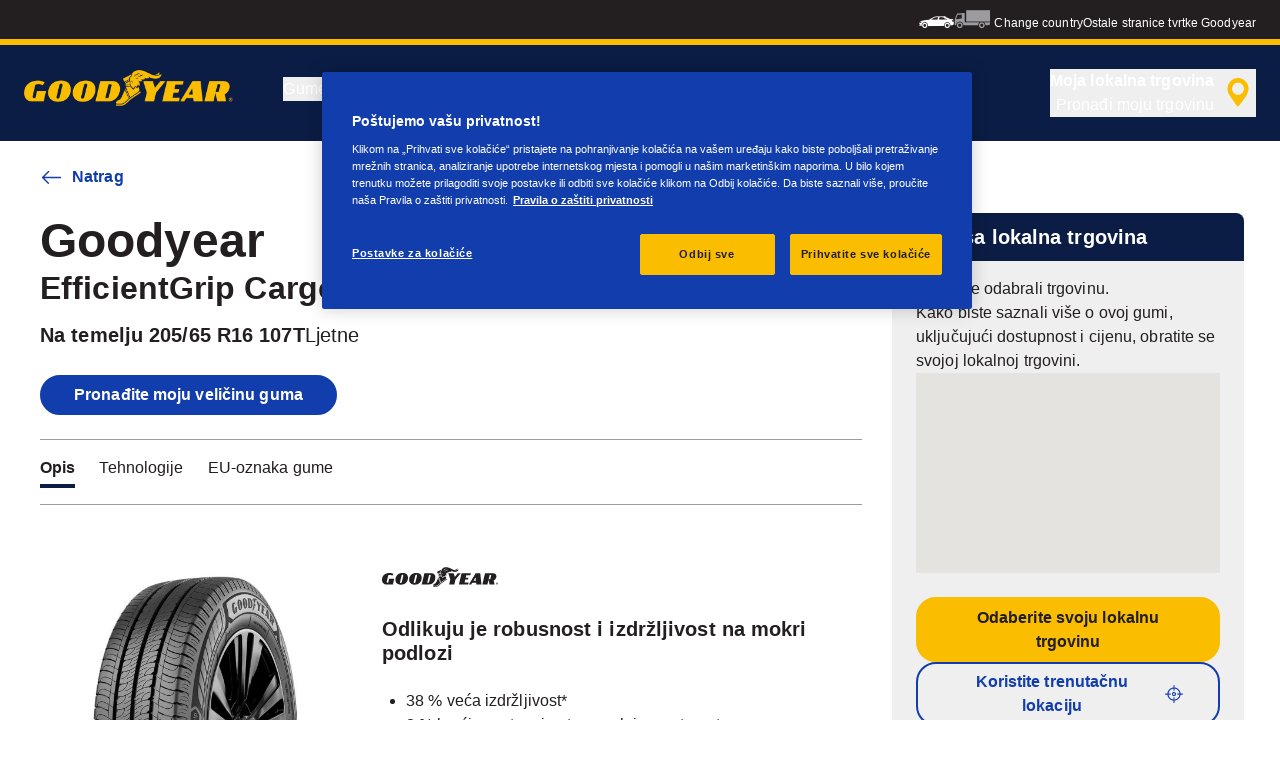

--- FILE ---
content_type: text/html; charset=utf-8
request_url: https://www.goodyear.eu/hr_hr/consumer/tires/efficientgrip_cargo_2.EFGRCAR2.html
body_size: 17916
content:

<!DOCTYPE HTML>
<html lang="hr-HR">
    <head>
    <meta charset="UTF-8"/>
    
    
    	<script defer="defer" type="text/javascript" src="https://rum.hlx.page/.rum/@adobe/helix-rum-js@%5E2/dist/micro.js" data-routing="env=prod,tier=publish,ams=Goodyear Dunlop Tires"></script>
<script>
			if (window.navigator.userAgent.match(/(MSIE|Trident)/)) {
				window.location.href="\/content\/gy\/hr_hr\/consumer\/errors\/browser\u002Dupdate";
			};
		</script>
    
    
    
    
    <title>GOODYEAR EFFICIENTGRIP CARGO 2 | Ljetne</title>
    
    
    <meta name="description" content="GOODYEAR EFFICIENTGRIP CARGO 2 Ljetne. Odlikuju je robusnost i izdržljivost na mokri podlozi"/>
    <meta name="template" content="productdetailspage"/>
    
    
    

    
    
        
    <link rel="stylesheet" href="/etc.clientlibs/shop-app/clientlibs/shop-app.min.css" type="text/css">
<link rel="stylesheet" href="/etc.clientlibs/goodyear-ecommerce/clientlibs/goodyear-theme.min.css" type="text/css">


        
        
    

    

    

    

    

    <meta name="robots" content="noindex,follow"/>
    

    




    
<link rel="preconnect" href="https://use.typekit.net" crossorigin/>
<link rel="stylesheet" href="https://use.typekit.net/wfl5xgw.css"/>

    

    
    
    
        <script src="//assets.adobedtm.com/8d029d197aee/db7e84d333c9/launch-0c250b1d6cb1-staging.min.js" async></script>
    

    
    <script>
      window.digitalData = {
        page: {
          pageInfo: {
            pageName: "GOODYEAR EFFICIENTGRIP CARGO 2 | Ljetne",
            pageName_en: "GOODYEAR EFFICIENTGRIP CARGO 2 | Ljetne",
            destinationURL: "https://www.goodyear.eu/hr_hr/consumer/tires/efficientgrip_cargo_2.EFGRCAR2.html",
            referringUrl: "",
            language: "hr_hr",
          },
          category: {
            pageType: "design detail page"
          },
        },
      };
      window.page_info = {
        brand: "goodyear" || undefined,
        tbu: "consumer brand" || undefined,
        country: "HR" || undefined,
        site_type: "brand" || undefined,
        page_type: "design detail page" || undefined,
        pageview_id: "\u002D8289981279734400775" || undefined
      };

      dataLayer = window.dataLayer || [];
      const data = {
        event: "dle_page_info",
          ...page_info
        };
      dataLayer.push(data);
    </script>

    
    
    

    

    
    
    
    

    
    
    <meta name="HandheldFriendly" content="True"/>
    <meta name="MobileOptimized" content="320"/>
    <meta name="viewport" content="width=device-width, initial-scale=1, maximum-scale=1 shrink-to-fit=no"/>
    <meta http-equiv="cleartype" content="on"/>

    <meta name="msapplication-TileColor" content="#da532c"/>
    <meta name="theme-color" content="#ffffff"/>
    
        <meta name="msapplication-TileImage" content="/content/dam/goodyear/consumer/common/favicons/mstile-144x144.png"/>

        <link rel="apple-touch-icon" sizes="57x57" href="/content/dam/goodyear/consumer/common/favicons/apple-touch-icon-57x57.png"/>
        <link rel="apple-touch-icon" sizes="60x60" href="/content/dam/goodyear/consumer/common/favicons/apple-touch-icon-60x60.png"/>
        <link rel="apple-touch-icon" sizes="72x72" href="/content/dam/goodyear/consumer/common/favicons/apple-touch-icon-72x72.png"/>
        <link rel="apple-touch-icon" sizes="76x76" href="/content/dam/goodyear/consumer/common/favicons/apple-touch-icon-76x76.png"/>
        <link rel="apple-touch-icon" sizes="114x114" href="/content/dam/goodyear/consumer/common/favicons/apple-touch-icon-114x114.png"/>
        <link rel="apple-touch-icon" sizes="120x120" href="/content/dam/goodyear/consumer/common/favicons/apple-touch-icon-120x120.png"/>
        <link rel="apple-touch-icon" sizes="144x144" href="/content/dam/goodyear/consumer/common/favicons/apple-touch-icon-144x144.png"/>
        <link rel="apple-touch-icon" sizes="152x152" href="/content/dam/goodyear/consumer/common/favicons/apple-touch-icon-152x152"/>
        <link rel="apple-touch-icon" sizes="180x180" href="/content/dam/goodyear/consumer/common/favicons/apple-touch-icon-180x180.png"/>
        <link rel="icon" type="image/png" href="/content/dam/goodyear/consumer/common/favicons/favicon-32x32.png" sizes="32x32"/>
        <link rel="icon" type="image/png" href="/content/dam/goodyear/consumer/common/favicons/android-chrome-192x192.png" sizes="192x192"/>
        <link rel="icon" type="image/png" href="/content/dam/goodyear/consumer/common/favicons/favicon-96x96.png" sizes="96x96"/>
        <link rel="icon" type="image/png" href="/content/dam/goodyear/consumer/common/favicons/favicon-16x16.png" sizes="16x16"/>
        <link rel="manifest" href="/content/dam/goodyear/consumer/common/favicons/manifest.json"/>
    

    

    <script>
    if (typeof window.config === 'undefined') {
        const config = {
            Versions: "",
            Site: {
                brand: 'GOODYEAR',
                tbu: 'CONSUMER',
                locale: '',
                shopType: 'NON_SHOP',
                pageType: 'design detail page'
            },
            promotionConfig: {
                promotionIdFromPageProperties: '',
                promotionFolderPath: 'https:\/\/www.goodyear.eu\/hr_hr\/consumer\/promotion\u002Dhub.html',
                promotionContentFragmentsPath : '\/content\/dam\/promotion\/goodyear\/hr_hr'
            },
            editMode: false,
            locale: 'hr\u002DHR', //de-DE
            localeHybris: 'hr_HR',
            country: 'hr', //de
            language: 'hr', //de
            addressFormat: 'DEFAULT', //DEFAULT/FRENCH
            currency: 'EUR', //EUR
            maintenance: false,
            dealerMailEndpoint: 'https:\/\/www.goodyear.eu\/hr_hr\/consumer.senddealerinfo.jsn',
            partnerMailEndpoint: 'https:\/\/www.goodyear.eu\/hr_hr\/consumer.sendpartnerinfo.jsn',
            useLatestBraintreeUI: false,
            showExclusiveOnlinePrice: false,
            showFacetCount: false,
            GMaps: {
            	apiKey: 'AIzaSyCCStrsCVM1RMgMDw6PXF\u002D60NkpHKI8yG4',
                countries: 'hr'.split(','),
            },
            API: {
                endpoints: [
                    {
                        name: 'GaaS',
                        endpoint: 'https:\/\/api\u002Dgaas.goodyear.eu'
                    },
                    {
                        name: 'ValueCalculator',
                        endpoint: 'https:\/\/api\u002Dfvc.goodyear.eu'
                    },
                ]
            },
            GaaS: {
                apikey: '6UVdMLOJT71jdPeeEDyZYnbCVBbVZrh8IjbOUcbj',
                dealerLocatorMaxResults: 100,
                dealerLocatorResultsInitialSearch: 20,
                promotionDealerPageSize: 1000,
                dealerLocatorMaxRadius: 75,
                dealerChannel: '',
                serviceOnlyLeadTime: 1,
                shop: '',
                dealerFormat: '',
                imperialUnits: false,
                supportedTBU: '002001010',
                wafScriptUrl : 'https:\/\/0fc84d70dc96.edge.sdk.awswaf.com\/0fc84d70dc96\/9960e6ac239a\/challenge.js',
                wafDomain : 'https:\/\/gaas.goodyear.eu'
            },
            GraphQL: {
                dealerChannel: ''
            },
            Shop: {
                endpoint: 'https:\/\/api\u002Db2c.goodyear.eu',
                productSearchEndpoint: 'brand\u002Ddimension\u002Dsearch',
                path: '\/v2\/',
                tdsUrl: 'https:\/\/www.goodyear.eu\/hr_hr\/consumer.html',
                servicesUrl: '\/content\/gy\/hr_hr.html',
                defaultQuantity: '2',
                basesite: 'goodyear\u002Dhr',
                timeout: 120000,
                mode: 'NON_SHOP'
            },
            Search: {
                strategy: 'goodyear',
                listStrategy: 'goodyear',
                brands: [{"defaultBrand":"false","code":"020","name":"DUNLOP","enabled":"true"},{"defaultBrand":"true","code":"010","name":"GOODYEAR","enabled":"true"}],
                tireSearchPlpUrl: 'https:\/\/www.goodyear.eu\/hr_hr\/consumer\/tires\/search\u002Dby\u002Dsize.html',
                vehicleSearchPlpUrl: 'https:\/\/www.goodyear.eu\/hr_hr\/consumer\/tires\/search\u002Dby\u002Dvehicle.html',
                yearRange: '5',
                seasonsFilter: ["all-season","winter","summer"],
            },
            i18n: {
              rootPath: 'https:\/\/www.goodyear.eu\/hr_hr\/consumer.i18nlist.json',
              name: 'goodyear\u002Decommerce',
            },
            dealerSearch: {
                hideServicesToggle: true,
                pathToDealer: 'https:\/\/www.goodyear.eu\/hr_hr\/consumer\/all\u002Ddealers',
                showBookableOnlineDealerLabel: true
            },
            ValueCalculator: {
                apikey:  'Cs16yNK3j19FdXikdzive6NVCaTb9BqL5g8HmLj8',
            },
            pdpUrlPattern: '\/hr_hr\/consumer\/tires\/{{DESIGN_NAME}}\/{{WIDTH}}\u002D{{ASPECT_RATIO}}\u002D{{RIM_SIZE}}\u002D{{LOAD_INDEX}}\u002D{{SPEED_INDEX}}\u002D{{SKU}}.html',
            pdpUrl: 'https:\/\/www.goodyear.eu\/hr_hr\/consumer\/tires\/product\u002Ddetails.html',
            ddpUrlPattern: '\/hr_hr\/consumer\/tires\/{{DESIGN_NAME}}.{{DESIGN_CODE}}.html',
            ddpUrl: 'https:\/\/www.goodyear.eu\/hr_hr\/consumer\/tires\/design\u002Ddetails.html',
            tireImagePathPattern: '\/content\/dam\/common\/tires\/{{BRAND_NAME}}\/consumer\/{{DESIGN_CODE}}\/{{DESIGN_CODE}}\u002D{{TYPE}}.jpg.transform\/{{TRANSFORMER}}\/image.jpg',
            brandImagePathPattern: '\/content\/dam\/goodyear\/shop\/brands\/{{BRAND_CODE}}.svg',
            lowStockThreshold: 2,
            showBrandsAsImages: false,
            Services: {
                tireDisposal: [2224334, 2224388],
                tireInsurance: [2224336, 2224387],
                tireMounting: [2224322, 2224323, 2224324, 2224325, 2224326, 2224327, 2224328, 2224329, 2224330, 2224331, 2224332, 2224333, 2224372, 2224373, 2224374, 2224375, 2224377, 2224378, 2224379, 2224380, 2224381, 2224382, 2224383, 2224384, 2224385],
            },
            showAddToCartModal: true,
            sortOrder: 'latest',
            dlpSortOrder: 'latest\u002Ddlp',
            showDealerWidget: true,
            serviceListingPageUrl: '',
            serviceOverviewPageUrl: '',
            pathToServiceIcons: '\/content\/dam\/goodyear\/consumer\/common\/servicesicons',
            quoteFormPageUrl: '',
            showGetAQuoteTire: false,
            showGetAQuoteService: false,
            instagramAccessToken: '[base64]'

        };
        window.config = config;
    }
</script>
<!-- SRI not feasible for Google Maps loader (dynamic content). Mitigated via HTTPS, CSP, API key restrictions. -->
<script type="text/javascript" async defer src="https://maps.googleapis.com/maps/api/js?key=AIzaSyCCStrsCVM1RMgMDw6PXF-60NkpHKI8yG4&v=weekly&libraries=places,geocoding&language=hr&region=hr"></script>

    
</head>
    <body class="page basicpage" id="page-e126bf78ce" data-cmp-link-accessibility-enabled data-cmp-link-accessibility-text="opens in a new tab">
        
        
        
            




            


<header class="cmp-gyepcore-xfheader">

    



<div class="xf-content-height">
    

    
    <div id="container-55bcefc325" class="cmp-container">
        


<div class="aem-Grid aem-Grid--12 aem-Grid--default--12 ">
    
    <div class="container responsivegrid aem-GridColumn aem-GridColumn--default--12">

    
    <div id="container-57dc8435d4" class="cmp-container">
        


<div class="aem-Grid aem-Grid--12 aem-Grid--default--12 ">
    
    <div class="header aem-GridColumn aem-GridColumn--default--12">




    <div class="header__section header__section-top">
        <div class="header__container">
            <div class="header__support">
                
                
            </div>
            <div class="header__secondary-navigation">
                <nav aria-label="secondary navigation" class="secondary-navigation">
                    
                        <ul class="list-icon-menu" role="menubar">
                            
                                
                                    <li class="list-icon-menu-item" role="none">
                                      <a href="/hr_hr/consumer.html" target="_self" aria-label="Car icon" title="Car icon" role="menuitem">
                                        <img src="/content/dam/goodyear/consumer/common/icons/car_white.png" alt="Car"/>
                                      </a>
                                    </li>
                                
                            
                                
                                    <li class="list-icon-menu-item" role="none">
                                      <a href="/hr_hr/truck.html" target="_self" aria-label="Truck icon" title="Truck icon" role="menuitem">
                                        <img src="/content/dam/goodyear/consumer/common/icons/truck_grey.png" alt="Truck"/>
                                      </a>
                                    </li>
                                
                            
                        </ul>
                    
                    
                   
                        <div class="header__secondary-navigation-item" id="change-country-trigger" tabindex="0" role="button" aria-haspopup="true" aria-expanded="false">Change country</div>
                    
                    
                        <div class="header__secondary-navigation-item" id="other-countries-trigger" tabindex="0" role="button" aria-haspopup="true" aria-expanded="false">Ostale stranice tvrtke Goodyear</div>
                    
                </nav>
            </div>
        </div>
    </div>
    <div class="header__section header__section-middle">
        <div class="header__container">

            <!-- button container -->
            <div class="header__mobile_button-container">
                <div class="header__shortcut-navigation">
                    
                        <div class="header__shortcut-navigation-item header__selected-dealer">
<div class="select-dealer">
<encapsulated-dealer-search data-badges="[{&#34;path&#34;:&#34;/content/dam/goodyear/truck/dealer-search/badges/001001.svg&#34;,&#34;name&#34;:&#34;001001&#34;},{&#34;path&#34;:&#34;/content/dam/goodyear/truck/dealer-search/badges/VULCO.svg&#34;,&#34;name&#34;:&#34;VULCO&#34;},{&#34;path&#34;:&#34;/content/dam/goodyear/truck/dealer-search/badges/PREMIO.svg&#34;,&#34;name&#34;:&#34;PREMIO&#34;}]" isGraphql="true">
</encapsulated-dealer-search>


</div></div>
                    
                    
                </div>
                <div class="header__mobile-navigation" tabindex="0" role="button" aria-haspopup="true" aria-expanded="false" aria-label="aktivira otvaranje mobilne navigacije">
                    <svg-icon iconName="Hamburger" class="visible" role="presentation"></svg-icon>
                    <svg-icon iconName="Close" role="presentation"></svg-icon>
                </div>
            </div>

            <div class="header__logo_nav-container">
                <!-- logo -->
                <div class="header__logo">
<div data-cmp-is="image" data-cmp-lazythreshold="0" data-cmp-src="/content/experience-fragments/goodyear/ecommerce/header/header/hr_hr/_jcr_content/root/container/header/logo.coreimg{.width}.png/1762943966965/goodyear-logo-tg-2025.png" data-cmp-aspect="5.508196721311475" data-asset="/content/dam/goodyear/shop/email-data/goodyear-logo-tg-2025.png" data-asset-id="0f070d7a-7875-4c51-bd33-51e655affbd9" data-title="Goodyear" id="image-45383439d4" class="cmp-image" itemscope itemtype="http://schema.org/ImageObject">
    <a class="cmp-image__link" href="https://www.goodyear.eu/hr_hr/consumer.html" data-cmp-hook-image="link" target="_self">
        
            
            <img src="/content/experience-fragments/goodyear/ecommerce/header/header/hr_hr/_jcr_content/root/container/header/logo.coreimg.png/1762943966965/goodyear-logo-tg-2025.png" class="cmp-image__image" itemprop="contentUrl" data-cmp-hook-image="image" width="336" height="61" alt="Goodyear logo" title="Goodyear"/>
            
        
    </a>
    
    <meta itemprop="caption" content="Goodyear"/>
</div>

    
</div>


                <!-- desktop nav -->
                <div class="header__section header__navigation">
                    <div class="header__container">
                        <nav class="header__primary-navigation" aria-label="Primarna navigacija" role="menubar">
                            <ul class="header__primary-navigation-list" role="group">
                                
                                
                                    <li class="header__primary-navigation-list-item header__primary-navigation-list-dropdown " role="none">
                                        <button class="header__primary-navigation-list-item-button" role="menuitem" aria-haspopup="menu" aria-expanded="false">Gume<svg-icon iconName="ArrowDown" aria-hidden="true"></svg-icon></button>
                                        
                                            <div class="header__primary-navigation-list-dropdown-content" role="menu" tabindex="-1" aria-label="Gume">
                                                <button class="header__primary-navigation-back-button" tabindex="-1"><svg-icon iconName="ArrowDown" aria-hidden="true"></svg-icon>Povratak</button>
                                                <ul class="header__primary-navigation-sub-menu header__container" role="group">
                                                    <li class="header__primary-navigation-sub-menu-item" role="none">
                                                        <a href="/hr_hr/consumer/tires/summer.html" role="menuitem" tabindex="-1" target="_self">Ljetne gume</a>
                                                    </li>
                                                
                                                    <li class="header__primary-navigation-sub-menu-item" role="none">
                                                        <a href="/hr_hr/consumer/tires/all-season.html" role="menuitem" tabindex="-1" target="_self">Gume za sva godišnja doba</a>
                                                    </li>
                                                
                                                    <li class="header__primary-navigation-sub-menu-item" role="none">
                                                        <a href="/hr_hr/consumer/tires/winter.html" role="menuitem" tabindex="-1" target="_self">Zimske gume</a>
                                                    </li>
                                                
                                                    <li class="header__primary-navigation-sub-menu-item" role="none">
                                                        <a href="/hr_hr/consumer/tires/search-by-size.html" role="menuitem" tabindex="-1" target="_self"> Pretraga guma po veličini</a>
                                                    </li>
                                                
                                                    <li class="header__primary-navigation-sub-menu-item" role="none">
                                                        <a href="/hr_hr/consumer/tires/search-by-vehicle.html" role="menuitem" tabindex="-1" target="_self">Pretraga guma po vozilu</a>
                                                    </li>
                                                </ul>
                                            </div>
                                        
                                    </li>
                                
                            
                                
                                
                                    <li class="header__primary-navigation-list-item header__primary-navigation-list-dropdown " role="none">
                                        <button class="header__primary-navigation-list-item-button" role="menuitem" aria-haspopup="menu" aria-expanded="false">Naučite<svg-icon iconName="ArrowDown" aria-hidden="true"></svg-icon></button>
                                        
                                            <div class="header__primary-navigation-list-dropdown-content" role="menu" tabindex="-1" aria-label="Naučite">
                                                <button class="header__primary-navigation-back-button" tabindex="-1"><svg-icon iconName="ArrowDown" aria-hidden="true"></svg-icon>Povratak</button>
                                                <ul class="header__primary-navigation-sub-menu header__container" role="group">
                                                    <li class="header__primary-navigation-sub-menu-item" role="none">
                                                        <a href="/hr_hr/consumer/learn/choosing-the-right-tire.html" role="menuitem" tabindex="-1" target="_self">Vodič za kupnju guma</a>
                                                    </li>
                                                
                                                    <li class="header__primary-navigation-sub-menu-item" role="none">
                                                        <a href="/hr_hr/consumer/learn/eu-tire-label-explained.html" role="menuitem" tabindex="-1" target="_self">EU-oznaka gume</a>
                                                    </li>
                                                
                                                    <li class="header__primary-navigation-sub-menu-item" role="none">
                                                        <a href="/hr_hr/consumer/learn/winter-tires.html" role="menuitem" tabindex="-1" target="_self">Cjelogodišnje gume</a>
                                                    </li>
                                                
                                                    <li class="header__primary-navigation-sub-menu-item" role="none">
                                                        <a href="/hr_hr/consumer/learn/how-to-read-your-tire-sidewall-markings.html" role="menuitem" tabindex="-1" target="_self">Informirajte se o gumama</a>
                                                    </li>
                                                
                                                    <li class="header__primary-navigation-sub-menu-item" role="none">
                                                        <a href="/hr_hr/consumer/learn/tire-glossary.html" role="menuitem" tabindex="-1" target="_self">Pojmovnik guma</a>
                                                    </li>
                                                
                                                    <li class="header__primary-navigation-sub-menu-item" role="none">
                                                        <a href="/hr_hr/consumer/learn/rotating-your-tires.html" role="menuitem" tabindex="-1" target="_self">Briga o gumama</a>
                                                    </li>
                                                
                                                    <li class="header__primary-navigation-sub-menu-item" role="none">
                                                        <a href="/hr_hr/consumer/learn/fixing-a-flat-tire.html" role="menuitem" tabindex="-1" target="_self">Popravak i zamjena guma</a>
                                                    </li>
                                                </ul>
                                            </div>
                                        
                                    </li>
                                
                            
                                
                                
                                    <li class="header__primary-navigation-list-item header__primary-navigation-list-dropdown " role="none">
                                        <button class="header__primary-navigation-list-item-button" role="menuitem" aria-haspopup="menu" aria-expanded="false">Zašto Goodyear?<svg-icon iconName="ArrowDown" aria-hidden="true"></svg-icon></button>
                                        
                                            <div class="header__primary-navigation-list-dropdown-content" role="menu" tabindex="-1" aria-label="Zašto Goodyear?">
                                                <button class="header__primary-navigation-back-button" tabindex="-1"><svg-icon iconName="ArrowDown" aria-hidden="true"></svg-icon>Povratak</button>
                                                <ul class="header__primary-navigation-sub-menu header__container" role="group">
                                                    <li class="header__primary-navigation-sub-menu-item" role="none">
                                                        <a href="/hr_hr/consumer/why-goodyear/quality-performance-criteria.html" role="menuitem" tabindex="-1" target="_self">Kvaliteta i izdržljivost</a>
                                                    </li>
                                                
                                                    <li class="header__primary-navigation-sub-menu-item" role="none">
                                                        <a href="/hr_hr/consumer/why-goodyear/technology-and-innovation.html" role="menuitem" tabindex="-1" target="_self">Tehnologija i inovacije</a>
                                                    </li>
                                                
                                                    <li class="header__primary-navigation-sub-menu-item" role="none">
                                                        <a href="/hr_hr/consumer/why-goodyear/soundcomfort-technology.html" role="menuitem" tabindex="-1" target="_self">Tehnologija SoundComfort</a>
                                                    </li>
                                                
                                                    <li class="header__primary-navigation-sub-menu-item" role="none">
                                                        <a href="/hr_hr/consumer/why-goodyear/future-of-electric-mobility.html" role="menuitem" tabindex="-1" target="_self">Budućnost električne mobilnosti</a>
                                                    </li>
                                                
                                                    <li class="header__primary-navigation-sub-menu-item" role="none">
                                                        <a href="/hr_hr/consumer/car-manufacturers-oe/what_is_oe_and_why_is_it_important_for_me.html" role="menuitem" tabindex="-1" target="_self">Proizvođači automobila (OE)</a>
                                                    </li>
                                                
                                                    <li class="header__primary-navigation-sub-menu-item" role="none">
                                                        <a href="/hr_hr/consumer/why-goodyear/blimp-2025.html" role="menuitem" tabindex="-1" target="_self">Goodyear Blimp</a>
                                                    </li>
                                                
                                                    <li class="header__primary-navigation-sub-menu-item" role="none">
                                                        <a href="/hr_hr/consumer/why-goodyear/goodyear-racing.html" role="menuitem" tabindex="-1" target="_self">Goodyear Racing</a>
                                                    </li>
                                                
                                                    <li class="header__primary-navigation-sub-menu-item" role="none">
                                                        <a href="/hr_hr/consumer/why-goodyear/efficientgrip-performance-2.html" role="menuitem" tabindex="-1" target="_self">EfficientGrip Performance 2 range</a>
                                                    </li>
                                                
                                                    <li class="header__primary-navigation-sub-menu-item" role="none">
                                                        <a href="/hr_hr/consumer/why-goodyear/all-seasons-2025.html" role="menuitem" tabindex="-1" target="_self">Vector 4Seasons range</a>
                                                    </li>
                                                
                                                    <li class="header__primary-navigation-sub-menu-item" role="none">
                                                        <a href="/hr_hr/consumer/why-goodyear/uuhp.html" role="menuitem" tabindex="-1" target="_self">Eagle F1 SuperSport</a>
                                                    </li>
                                                
                                                    <li class="header__primary-navigation-sub-menu-item" role="none">
                                                        <a href="/hr_hr/consumer/why-goodyear/eagle-f1-asymmetric-6-2025.html" role="menuitem" tabindex="-1" target="_self">Eagle F1 Asymmetric 6</a>
                                                    </li>
                                                
                                                    <li class="header__primary-navigation-sub-menu-item" role="none">
                                                        <a href="/hr_hr/consumer/why-goodyear/goodyear-ultragrip-performance-3-2025.html" role="menuitem" tabindex="-1" target="_self">UltraGrip Performance 3</a>
                                                    </li>
                                                
                                                    <li class="header__primary-navigation-sub-menu-item" role="none">
                                                        <a href="/hr_hr/consumer/why-goodyear/goodyear-brand.html" role="menuitem" tabindex="-1" target="_self">Marka Goodyear</a>
                                                    </li>
                                                </ul>
                                            </div>
                                        
                                    </li>
                                
                            
                                
                                    <li class="header__primary-navigation-list-item " role="none">
                                        <a href="/hr_hr/consumer/find-a-shop.html" role="menuitem" target="_self">Pronađite distributera</a>
                                    </li>
                                
                                
                            </ul>
                            
                            
                                <div class="header__secondary-navigation-item" id="change-country-trigger" role="menuitem" tabindex="0" aria-haspopup="true" aria-expanded="false">Change country</div>
                            
                            
                                <div class="header__secondary-navigation-item" id="other-countries-trigger" role="menuitem" tabindex="0" aria-haspopup="true" aria-expanded="false">Ostale stranice tvrtke Goodyear</div>
                            
                        </nav>
            
                        <div class="header__secondary-navigation header__secondary-navigation-mobile">
                            
                                <ul class="list-icon-menu" aria-label="sekundarna navigacija" role="menubar">
                                    
                                        
                                            <li class="list-icon-menu-item" role="none">
                                                <a href="/hr_hr/consumer.html" target="_self" role="menuitem">
                                                    <img src="/content/dam/goodyear/consumer/common/icons/car_white.png" alt="Car"/>
                                                </a>
                                            </li>
                                        
                                    
                                        
                                            <li class="list-icon-menu-item" role="none">
                                                <a href="/hr_hr/truck.html" target="_self" role="menuitem">
                                                    <img src="/content/dam/goodyear/consumer/common/icons/truck_grey.png" alt="Truck"/>
                                                </a>
                                            </li>
                                        
                                    
                                </ul>
                            
                        </div>

                    </div>
                </div>
                
            </div>
        </div>
    </div>
    
    
    
        <modal-wrapper title="Change country" variant="modal" id="change-country-modal" triggerId="change-country-trigger" class='hidden'>
            <div class="modal-content">
                

    



<div class="xf-content-height">
    

    
    <div id="container-1e93716675" class="cmp-container">
        


<div class="aem-Grid aem-Grid--12 aem-Grid--default--12 ">
    
    <div class="container responsivegrid aem-GridColumn aem-GridColumn--default--12">

    
    <div id="container-ecf1389892" class="cmp-container">
        


<div class="aem-Grid aem-Grid--12 aem-Grid--default--12 ">
    
    <div class="countryselection aem-GridColumn aem-GridColumn--default--12">
<div class="cmp-gyepcore-countryselection">
    <ul class="row">
	    
            <li class="col-lg-3">
                
                    <a href="https://www.goodyear.eu/nl_be/consumer.html" target="_self" data-localization="nl_BE" class="nl_BE">
                        België
                    </a>
                

                
            </li>
	    
            <li class="col-lg-3">
                
                    <a href="https://www.goodyear.eu/fr_be/consumer.html" target="_self" data-localization="fr_BE" class="fr_BE">
                        Belgique
                    </a>
                

                
            </li>
	    
            <li class="col-lg-3">
                
                    <a href="https://www.goodyear.eu/bs_ba/consumer.html" target="_self" data-localization="bs_BA" class="bs_BA">
                        Bosna i Hercegovina
                    </a>
                

                
            </li>
	    
            <li class="col-lg-3">
                
                    <a href="https://www.goodyear.eu/bg_bg/consumer.html" target="_self" data-localization="bg_BG" class="bg_BG">
                        България
                    </a>
                

                
            </li>
	    
            <li class="col-lg-3">
                
                    <a href="https://www.goodyear.eu/cs_cz/consumer.html" target="_self" data-localization="cs_CZ" class="cs_CZ">
                        Česká republika
                    </a>
                

                
            </li>
	    
            <li class="col-lg-3">
                
                    <a href="https://www.goodyear.eu/da_dk/consumer.html" target="_self" data-localization="da_DK" class="da_DK">
                        Danmark
                    </a>
                

                
            </li>
	    
            <li class="col-lg-3">
                
                    <a href="https://www.goodyear.eu/de_de/consumer.html" target="_self" data-localization="de_DE" class="de_DE">
                        Deutschland
                    </a>
                

                
            </li>
	    
            <li class="col-lg-3">
                
                    <a href="https://www.goodyear.eu/et_ee/consumer.html" target="_self" data-localization="et_EE" class="et_EE">
                        Eesti
                    </a>
                

                
            </li>
	    
            <li class="col-lg-3">
                
                    <a href="https://www.goodyear.eu/es_es/consumer.html" target="_self" data-localization="es_ES" class="es_ES">
                        España
                    </a>
                

                
            </li>
	    
            <li class="col-lg-3">
                
                    <a href="https://www.goodyear.eu/el_gr/consumer.html" target="_self" data-localization="el_GR" class="el_GR">
                        Ελλάδα
                    </a>
                

                
            </li>
	    
            <li class="col-lg-3">
                
                    <a href="https://www.goodyear.eu/fr_fr/consumer.html" target="_self" data-localization="fr_FR" class="fr_FR">
                        France
                    </a>
                

                
            </li>
	    
            <li class="col-lg-3">
                
                    <a href="https://www.goodyear.eu/hr_hr/consumer.html" target="_self" data-localization="hr_HR" class="hr_HR">
                        Hrvatska
                    </a>
                

                
            </li>
	    
            <li class="col-lg-3">
                
                    <a href="https://www.goodyear.eu/en_ie/consumer.html" target="_self" data-localization="en_IE" class="en_IE">
                        Ireland
                    </a>
                

                
            </li>
	    
            <li class="col-lg-3">
                
                    <a href="https://www.goodyear.eu/it_it/consumer.html" target="_self" data-localization="it_IT" class="it_IT">
                        Italia
                    </a>
                

                
            </li>
	    
            <li class="col-lg-3">
                
                    <a href="https://www.goodyear-mea.com/en_sa/consumer.html" target="_self" data-localization="en_SA" class="en_SA">
                        KSA
                    </a>
                

                
            </li>
	    
            <li class="col-lg-3">
                
                    <a href="https://www.goodyear-mea.com/en_kw/consumer.html" target="_self" data-localization="en_KW" class="en_KW">
                        Kuwait
                    </a>
                

                
            </li>
	    
            <li class="col-lg-3">
                
                    <a href="https://www.goodyear.eu/lv_lv/consumer.html" target="_self" data-localization="lv_LV" class="lv_LV">
                        Latvija
                    </a>
                

                
            </li>
	    
            <li class="col-lg-3">
                
                    <a href="https://www.goodyear.eu/lt_lt/consumer.html" target="_self" data-localization="lt_LT" class="lt_LT">
                        Lietuva
                    </a>
                

                
            </li>
	    
            <li class="col-lg-3">
                
                    <a href="https://www.goodyear.eu/fr_be/consumer.html" target="_self" data-localization="fr_LU" class="fr_LU">
                        Luxembourg
                    </a>
                

                
            </li>
	    
            <li class="col-lg-3">
                
                    <a href="https://www.goodyear.eu/hu_hu/consumer.html" target="_self" data-localization="hu_HU" class="hu_HU">
                        Magyarország
                    </a>
                

                
            </li>
	    
            <li class="col-lg-3">
                
                    <a href="https://www.goodyear.eu/nl_nl/consumer.html" target="_self" data-localization="nl_NL" class="nl_NL">
                        Nederland
                    </a>
                

                
            </li>
	    
            <li class="col-lg-3">
                
                    <a href="https://www.goodyear.eu/no_no/consumer.html" target="_self" data-localization="no_NO" class="no_NO">
                        Norge
                    </a>
                

                
            </li>
	    
            <li class="col-lg-3">
                
                    <a href="https://www.goodyear-mea.com/en_om/consumer.html" target="_self" data-localization="en_OM" class="en_OM">
                        Oman
                    </a>
                

                
            </li>
	    
            <li class="col-lg-3">
                
                    <a href="https://www.goodyear.eu/de_at/consumer.html" target="_self" data-localization="de_AT" class="de_AT">
                        Österreich
                    </a>
                

                
            </li>
	    
            <li class="col-lg-3">
                
                    <a href="https://www.goodyear.eu/pl_pl/consumer.html" target="_self" data-localization="pl_PL" class="pl_PL">
                        Polska
                    </a>
                

                
            </li>
	    
            <li class="col-lg-3">
                
                    <a href="https://www.goodyear.eu/pt_pt/consumer.html" target="_self" data-localization="pt_PT" class="pt_PT">
                        Portugal
                    </a>
                

                
            </li>
	    
            <li class="col-lg-3">
                
                    <a href="https://www.goodyear-mea.com/en_qa/consumer.html" target="_self" data-localization="en_QA" class="en_QA">
                        Qatar
                    </a>
                

                
            </li>
	    
            <li class="col-lg-3">
                
                    <a href="https://www.goodyear.eu/ro_ro/consumer.html" target="_self" data-localization="ro_RO" class="ro_RO">
                        România
                    </a>
                

                
            </li>
	    
            <li class="col-lg-3">
                
                    <a href="https://www.goodyear.eu/de_ch/consumer.html" target="_self" data-localization="de_CH" class="de_CH">
                        Schweiz
                    </a>
                

                
            </li>
	    
            <li class="col-lg-3">
                
                    <a href="https://www.goodyear.eu/fr_ch/consumer.html" target="_self" data-localization="fr_CH" class="fr_CH">
                        Suisse
                    </a>
                

                
            </li>
	    
            <li class="col-lg-3">
                
                    <a href="https://www.goodyear.eu/it_ch/consumer.html" target="_self" data-localization="it_CH" class="it_CH">
                        Svizzera
                    </a>
                

                
            </li>
	    
            <li class="col-lg-3">
                
                    <a href="https://www.goodyear.eu/sl_si/consumer.html" target="_self" data-localization="sl_SI" class="sl_SI">
                        Slovenija
                    </a>
                

                
            </li>
	    
            <li class="col-lg-3">
                
                    <a href="https://www.goodyear.eu/sk_sk/consumer.html" target="_self" data-localization="sk_SK" class="sk_SK">
                        Slovensko
                    </a>
                

                
            </li>
	    
            <li class="col-lg-3">
                
                    <a href="https://www.goodyear.eu/en_za/consumer.html" target="_self" data-localization="en_ZA" class="en_ZA">
                        South Africa
                    </a>
                

                
            </li>
	    
            <li class="col-lg-3">
                
                    <a href="https://www.goodyear.eu/sr_rs/consumer.html" target="_self" data-localization="sr_RS" class="sr_RS">
                        Srbija
                    </a>
                

                
            </li>
	    
            <li class="col-lg-3">
                
                    <a href="https://www.goodyear.eu/fi_fi/consumer.html" target="_self" data-localization="fi_FI" class="fi_FI">
                        Suomi
                    </a>
                

                
            </li>
	    
            <li class="col-lg-3">
                
                    <a href="https://www.goodyear.eu/sv_se/consumer.html" target="_self" data-localization="sv_SE" class="sv_SE">
                        Sverige
                    </a>
                

                
            </li>
	    
            <li class="col-lg-3">
                
                    <a href="https://www.goodyear.eu/tr_tr/consumer.html" target="_self" data-localization="tr_TR" class="tr_TR">
                        Türkiye
                    </a>
                

                
            </li>
	    
            <li class="col-lg-3">
                
                    <a href="https://www.goodyear-mea.com/en_ae/consumer.html" target="_self" data-localization="en_AE" class="en_AE">
                        UAE
                    </a>
                

                
            </li>
	    
            <li class="col-lg-3">
                
                    <a href="https://www.goodyear.eu/uk_ua/consumer.html" target="_self" data-localization="uk_UA" class="uk_UA">
                        Україна
                    </a>
                

                
            </li>
	    
            <li class="col-lg-3">
                
                    <a href="https://www.goodyear.eu/en_gb/consumer.html" target="_self" data-localization="en_GB" class="en_GB">
                        United Kingdom
                    </a>
                

                
            </li>
	    
    </ul>
</div>

    


</div>

    
</div>

    </div>

    
</div>

    
</div>

    </div>

    

</div>
            </div>
        </modal-wrapper>
    
    
    
    
        <modal-wrapper title="Ostale stranice tvrtke Goodyear" variant="modal" id="other-countries-modal" triggerId="other-countries-trigger" class='hidden'>
            <div class="modal-content">
                <div class="other-sites">
                    <div class="other-sites__section">
                        <div class="other-sites__row">
                            
                                <div class="other-sites__col">
                                    <h5 class="other-sites__title">Za ostala vozila</h5>
                                    <ul class="other-sites__list">
                                        <li class="other-sites__item">
                                            <a href="https://www.goodyear.eu/truck" target="_blank" class="other-sites__item-link">
                                                <span class="other-sites__item-text">Truck and bus tyres</span>
                                                
                                            </a>
                                        </li>
                                    </ul>
                                </div>
                            
                            
                                <div class="other-sites__col">
                                    <h5 class="other-sites__title">Sve marke</h5>
                                    <ul class="other-sites__list">
                                        <li class="other-sites__item">
                                            <a href="https://www.fulda.com/" target="_blank" class="other-sites__item-link">
                                                <span class="other-sites__item-text">Fulda</span>
                                                <img src="/content/dam/goodyear/consumer/common/navigation/fulda-logo.png" alt="Fulda" class="other-sites__item-image"/>
                                            </a>
                                        </li>
                                    
                                        <li class="other-sites__item">
                                            <a href="https://www.sava-tires.com" target="_blank" class="other-sites__item-link">
                                                <span class="other-sites__item-text">Sava</span>
                                                <img src="/content/dam/goodyear/consumer/common/navigation/sava-logo.png" alt="Sava" class="other-sites__item-image"/>
                                            </a>
                                        </li>
                                    </ul>
                                </div>
                            
                            
                                <div class="other-sites__col">
                                    <h5 class="other-sites__title">Gume za poduzeća</h5>
                                    <ul class="other-sites__list">
                                        <li class="other-sites__item">
                                            <a href="https://myway.goodyear.com/select-country" target="_self" class="other-sites__item-link">
                                                <span class="other-sites__item-text">MyWay</span>
                                                <img src="/content/dam/goodyear/consumer/common/navigation/myway-logo.png" alt="MyWay" class="other-sites__item-image"/>
                                            </a>
                                        </li>
                                    
                                        <li class="other-sites__item">
                                            <a href="https://4fleet.de/de/" target="_blank" class="other-sites__item-link">
                                                <span class="other-sites__item-text">4Fleet</span>
                                                <img src="/content/dam/goodyear/consumer/common/navigation/4fleet-group-logo.png" alt="4Fleet" class="other-sites__item-image"/>
                                            </a>
                                        </li>
                                    </ul>
                                </div>
                            
                        </div>
                    </div>
                    <div class="other-sites__section">
                        <a href="https://corporate.goodyear.com/" target="_blank" rel="noopener noreferrer" class="other-sites__item-link">
                            Korporativna stranica
                        </a> 
                    </div>
                </div>
            </div>
        </modal-wrapper>
    
</div>

    
</div>

    </div>

    
</div>

    
</div>

    </div>

    

</div></header>



<div class="root container responsivegrid">

    
    <div id="container-8ca85d922e" class="cmp-container">
        


<div class="aem-Grid aem-Grid--12 aem-Grid--default--12 ">
    
    <div class="container responsivegrid aem-GridColumn aem-GridColumn--default--12">

    
    <div id="container-bc8b7d5f3a" class="cmp-container">
        


<div class="aem-Grid aem-Grid--12 aem-Grid--default--12 ">
    
    <div class="container responsivegrid aem-GridColumn aem-GridColumn--default--12">

    
    <div id="container-c39ca73ccc" class="cmp-container">
        


<div class="aem-Grid aem-Grid--12 aem-Grid--default--12 ">
    
    <div class="back-to-overview aem-GridColumn aem-GridColumn--default--12">

  <a data-cmp-is="back-to-overview" data-cmp-season-path="https://www.goodyear.eu/hr_hr/consumer/tires/by-season/summer.html" href="#" class="back-to-overview__link">
    <svg-icon iconName="ArrowLeftLong"></svg-icon>
    Natrag
  </a>

</div>
<div class="container responsivegrid aem-GridColumn aem-GridColumn--default--12">

    
    <div id="container-e9f7754358" class="cmp-container">
        


<div class="aem-Grid aem-Grid--12 aem-Grid--default--12 ">
    
    <div class="product-header aem-GridColumn aem-GridColumn--default--12">





<header class="product-header__wrapper">
	<h1 id="pdpOverview" class="product-detail__title">
		<span class="product-detail__brand-name">Goodyear</span> <span class="product-detail__model-name">EfficientGrip Cargo 2</span>
	</h1>
	<div class="product-header__tire-size-info">
		<tire-size-and-reviews variant="ddp">
			<message-label code="product-tile.info.label.tire-size-title"></message-label>
		</tire-size-and-reviews>
		
			<button-with-tds-modal class="product-header__button-find-my-tyre-size"></button-with-tds-modal>
		
		<promo-list></promo-list>
	</div>
	<div class="in-page-navigation">
		
    <div class="in-page-navigation__outer">
        <div class="in-page-navigation__wrapper">
            <div class="in-page-navigation__mouse-drag-container">
                <nav class="in-page-navigation__items">
                    
                        <a class="in-page-navigation__item" href="#pdpProductProperties">
                            Opis
                        </a>
                    
                        <a class="in-page-navigation__item" href="#pdpTiresInAction">
                            Videozapisi
                        </a>
                    
                        <a class="in-page-navigation__item" href="#pdpTestResults">
                            Rezultati testiranja
                        </a>
                    
                        <a class="in-page-navigation__item" href="#pdpBenefits">
                            Tehnologije
                        </a>
                    
                        <a class="in-page-navigation__item" href="#pdpTireLabel">
                            EU-oznaka gume
                        </a>
                    
                    <span class="in-page-navigation__item__indicator"></span>
                </nav>
            </div>
            <div class="in-page-navigation__arrows" aria-hidden="true">
                <div class="left">
                    <img src="[data-uri]" alt="arrow-left"/>
                </div>
                <div class="right">
                    <img src="[data-uri]" alt="arrow-right"/>
                </div>
            </div>
        </div>
    </div>
    
    



	</div>
	<div class="product-header__details">
		


    


<div class="cmp-ecommerce">
  
<!--
Workaround to fix a problem with the @byContent() annotation in the adobe/react-webcomponent module:
https://github.com/adobe/react-webcomponent/issues/9
-->








    <!--
    Workaround to fix a problem with the @byContent() annotation in the adobe/react-webcomponent module:
    https://github.com/adobe/react-webcomponent/issues/9
    -->
    <style>
        product-detail > .inner-content,
        sticky-price > .inner-content {
            display: none;
        }
    </style>
    
        <div>
            <image-carousel data-alt-text="EfficientGrip Cargo 2, 205/65 R16 107T EU oznaka gume – Ocjena prianjanja na mokroj podlozi: B, Ocjena iskoristivosti goriva: C, Ocjena buke: 72dB">
                <message-label code="product-tile.label.image-alt" text="{{designName}} - {{season}} guma - {{tireDimensions}}"></message-label>
                
                    <tireImage data-path="https://eprel.ec.europa.eu/api/products/tyres/611894/labels?format=SVG"></tireImage>
                
                    <tireImage data-path="/content/dam/common/tires/goodyear/consumer/efgrcar2/efgrcar2-normal.jpg.transform/{{TRANSFORMER}}/image.jpg"></tireImage>
                
                    <tireImage data-path="/content/dam/common/tires/goodyear/consumer/efgrcar2/efgrcar2-front.jpg.transform/{{TRANSFORMER}}/image.jpg"></tireImage>
                
                    <tireImage data-path="/content/dam/common/tires/goodyear/consumer/efgrcar2/efgrcar2-side.jpg.transform/{{TRANSFORMER}}/image.jpg"></tireImage>
                
            </image-carousel>
        </div>


    <div class="tds">
    </div>



</div>

	</div>
	<div class="product-header__description">
		<brand-logo class="product-header__logo" brand="Goodyear"></brand-logo>
        
        
            <h3 class="product-detail-description__list-title">Odlikuju je robusnost i izdržljivost na mokri podlozi</h3>
        
		

    
    
    


	
    
        <ul class="product-detail-description__list">
            <li class="product-detail-description__list-item">
                38 % veća izdržljivost*
            </li>
        
            <li class="product-detail-description__list-item">
                8 % kraći zaustavni put na mokrim cestama*
            </li>
        </ul>
    
    



		

    







<ul class="tire-technologies-list">
  
    <li class="tire-technologies-list__item">
      
        <a href="#tiretech_tireTechnology-evReady">
          <img class="tire-technologies-list__icon" src="/content/dam/goodyear/shop/tire-technologies/tireTechnology-evReady.svg" alt="EV-Ready"/>
          <span class="tire-technologies-list__title">EV-Ready</span>
        </a>
      
      
    </li>
  
</ul>

	</div>
	<div class="product-header__content-area">
		
		
			
<div>
    <dealer-search-widget variant="non-shop" productCode="582492" pageVariant="ddp">
    </dealer-search-widget>
</div>

		
	</div>
</header>


</div>
<div class="support-banner aem-GridColumn aem-GridColumn--default--12">
<support-banner buyersGuideLink="https://www.goodyear.eu/hr_hr/consumer/tires/buyers-guide.html"></support-banner>
</div>

    
</div>

    </div>

    
</div>

    
</div>

    </div>

    
</div>
<div class="container responsivegrid aem-GridColumn aem-GridColumn--default--12">

    
    <div id="container-7bf2cafbab" class="cmp-container">
        


<div class="aem-Grid aem-Grid--12 aem-Grid--default--12 ">
    
    <div class="product-tabs aem-GridColumn aem-GridColumn--default--12">














<div class="product-detail-tabs__outer">
	<div class="product-detail-tabs__content">
		<div class="product-detail-tabs__section" id="pdpProductProperties">
			

    
    
    


    <h2 class="product-detail-description__headline">
        Opis
    </h2>

    <div class="product-detail-description__content">
        <h3 class="product-detail-description__title">Odlikuju je robusnost i izdržljivost na mokri podlozi</h3>
        
            <p class="product-detail-description__intro">Excelling in durability and wet performance, the Goodyear EfficientGrip Cargo 2 has 38% improved durability and 8% shorter braking distance on wet roads. * Internal test, comparison with predecessor EfficientGrip Cargo.</p>
        
        
        <h4 class="product-detail-description__list-title--full">The advantages of the Goodyear EfficientGrip Cargo 2 at a glance:</h4>
        
    
        <ul class="product-detail-description__list">
            <li class="product-detail-description__list-item">
                38 % veća izdržljivost*
            </li>
        
            <li class="product-detail-description__list-item">
                8 % kraći zaustavni put na mokrim cestama*
            </li>
        </ul>
    
    

    </div>




<div class="tire-technologies">
  
      
  
</div>


		</div>
		
		
		<div class="product-detail-tabs__section" id="tiretech_tireTechnology-evReady">
			

    



<div class="xf-content-height">
    

    
    <div id="container-00036c25b4" class="cmp-container">
        


<div class="aem-Grid aem-Grid--12 aem-Grid--default--12 ">
    
    <div class="container responsivegrid aem-GridColumn aem-GridColumn--default--12">

    
    <div id="container-d036b8a1e2" class="cmp-container">
        


<div class="aem-Grid aem-Grid--12 aem-Grid--default--12 aem-Grid--phone--12 ">
    
    <div class="title aem-GridColumn aem-GridColumn--default--12">
<div id="title-bc8dedc08e" class="cmp-title">
    <h2 class="cmp-title__text">Električno vozilo (EV) spremno</h2>
</div>

    

</div>
<div class="image aem-GridColumn--default--none aem-GridColumn--phone--none aem-GridColumn--phone--12 aem-GridColumn aem-GridColumn--offset--phone--0 aem-GridColumn--offset--default--0 aem-GridColumn--default--4">
<div data-cmp-is="image" data-cmp-widths="100,200,300,400,600,900,1200,1920,2560,3840" data-cmp-src="/content/experience-fragments/goodyear/ecommerce/misc/ev-ready/hr_hr/_jcr_content/root/container/image.coreimg.75{.width}.png/1753184378128/ev-ready.png" data-asset-id="90ed8be8-63a5-4f03-aab3-766356e82723" id="image-c61210890e" data-cmp-hook-image="imageV3" class="cmp-image" itemscope itemtype="http://schema.org/ImageObject">
    
        <img src="/content/experience-fragments/goodyear/ecommerce/misc/ev-ready/hr_hr/_jcr_content/root/container/image.coreimg.png/1753184378128/ev-ready.png" srcset="/content/experience-fragments/goodyear/ecommerce/misc/ev-ready/hr_hr/_jcr_content/root/container/image.coreimg.75.100.png/1753184378128/ev-ready.png 100w,/content/experience-fragments/goodyear/ecommerce/misc/ev-ready/hr_hr/_jcr_content/root/container/image.coreimg.75.200.png/1753184378128/ev-ready.png 200w,/content/experience-fragments/goodyear/ecommerce/misc/ev-ready/hr_hr/_jcr_content/root/container/image.coreimg.75.300.png/1753184378128/ev-ready.png 300w,/content/experience-fragments/goodyear/ecommerce/misc/ev-ready/hr_hr/_jcr_content/root/container/image.coreimg.75.400.png/1753184378128/ev-ready.png 400w,/content/experience-fragments/goodyear/ecommerce/misc/ev-ready/hr_hr/_jcr_content/root/container/image.coreimg.75.600.png/1753184378128/ev-ready.png 600w,/content/experience-fragments/goodyear/ecommerce/misc/ev-ready/hr_hr/_jcr_content/root/container/image.coreimg.75.900.png/1753184378128/ev-ready.png 900w,/content/experience-fragments/goodyear/ecommerce/misc/ev-ready/hr_hr/_jcr_content/root/container/image.coreimg.75.1200.png/1753184378128/ev-ready.png 1200w,/content/experience-fragments/goodyear/ecommerce/misc/ev-ready/hr_hr/_jcr_content/root/container/image.coreimg.75.1920.png/1753184378128/ev-ready.png 1920w,/content/experience-fragments/goodyear/ecommerce/misc/ev-ready/hr_hr/_jcr_content/root/container/image.coreimg.75.2560.png/1753184378128/ev-ready.png 2560w,/content/experience-fragments/goodyear/ecommerce/misc/ev-ready/hr_hr/_jcr_content/root/container/image.coreimg.75.3840.png/1753184378128/ev-ready.png 3840w" loading="lazy" class="cmp-image__image" itemprop="contentUrl" width="400" height="250" alt="EV-ready"/>
    
    
    
</div>

    

</div>
<div class="text aem-GridColumn--default--none aem-GridColumn--phone--none aem-GridColumn--phone--12 aem-GridColumn aem-GridColumn--default--8 aem-GridColumn--offset--phone--0 aem-GridColumn--offset--default--0">
<div id="text-c6da9aac11" class="cmp-text">
    <p>Sve nove i trenutačne Goodyearove gume optimizirane su kako bi pružile izvanredne performanse za električna i vozila s motorima s unutarnjim izgaranjem (ICE), što dokazuje novi Goodyearov EV-Ready logotip koji je predstavljen na boku svih novih zamjenskih guma počevši od početka 2024. godine.</p>
<p>Goodyear je razvio skup tehnologija prilagođenih električnim vozilima i drugim pogonskim sustavima, uključujući:</p>
<ul>
<li>Tehnologiju SoundComfort: Vozači postaju svjesniji buke koju stvaraju gume i interakcija s cestom jer je najuočljivija promjena kod električnih vozila upravo tišina automobila. Kako bi osigurali da putovanje s EV ostane što je moguće tiše, tehnologija SoundComfort može smanjiti unutarnju buku do 50 %.</li>
<li>Tehnologiju Mileage Plus: Budući da su električna vozila teža od tradicionalnih vozila, moguće je veće trošenje guma električnih automobila. U kombinaciji s trenutnim okretnim momentom to može uzrokovati brže trošenje standardnih guma, ovisno o načinu vožnje. Korištenjem tehnologija poput Mileage Plus, na primjer, guma Goodyear EfficientGrip Performance 2 može omogućiti vozačima do 50 % više kilometraže nego njezina prethodnica.</li>
<li>Tehnologije protiv otpora kotrljanja: Goodyearove tehnologije niskog otpora kotrljanja doprinose smanjenju potrošnje energije i produženju vožnje. Produženje vožnje može se postići optimizacijom strukture gume u kombinaciji s razvojem inovativnih spojeva i aerodinamičkom optimizacijom dizajna boka.</li>
</ul>

</div>

    

</div>

    
</div>

    </div>

    
</div>

    
</div>

    </div>

    

</div>
		</div>
		<div class="product-detail-tabs__section" id="pdpBenefits">
			

  <div class="benefits__title">
    Prednosti
  </div>
  <div class="benefits__container">
    <div class="benefits__image">
      <img alt="EfficientGrip Cargo 2 - Ljetne Tire - 205/65/R16/107T" src="/content/dam/common/tires/goodyear/consumer/efgrcar2/efgrcar2-side.jpg.transform/product-side/image.jpg"/>
    </div>
    <div class="benefits__descriptions">
      <div class="benefits__description">
        <div class="benefits__description-title">
          Tehnologija Durability Plus
        </div>
        <div class="benefits__description-text">
          +38 % veća otpornost*. Nova smjesa povećava otpornost kod visokih temperatura. Gazni sloj svojom elastičnošću prkosi teškim uvjetima na cesti.
        </div>
      </div>
    
      <div class="benefits__description">
        <div class="benefits__description-title">
          Tehnologija Wet Braking
        </div>
        <div class="benefits__description-text">
          8 % kraći zaustavni put na mokrim cestama*. Zbog nove prianjajuće smole smjesa se pri kočenju na mokrome lakše prilagođava podlozi, što osigurava učinkovitije kočenje i time kraći zaustavni put.
        </div>
      </div>
    
      <div class="benefits__description">
        
        <div class="benefits__description-text">
          * u usporedbi s prethodnicom EfficientGrip Cargo
        </div>
      </div>
    </div>
  </div>



		</div>
		<div class="product-detail-tabs__section" id="pdpTireLabel">
			






    <div class="eu-performance-ratings__title">
        <h2 class="title">EU-oznaka gume</h2>
    </div>
    <div class="aem-Grid aem-Grid--12 eu-performance-ratings__container">
        <div class="aem-GridColumn aem-GridColumn--default--6 aem-GridColumn--phone--12">
            <div class="eu-performance-ratings__label">
              <div class="eu-performance-ratings__images">
                <img class="eu-performance-ratings__image-tire" src="/content/dam/common/tires/goodyear/consumer/efgrcar2/efgrcar2-front.jpg.transform/product-front/image.jpg" alt="EfficientGrip Cargo 2, 205/65 R16 107T EU oznaka gume – Ocjena prianjanja na mokroj podlozi: B, Ocjena iskoristivosti goriva: C, Ocjena buke: 72dB"/>
                
                <img class="eu-performance-ratings__image-rating" src="https://eprel.ec.europa.eu/api/products/tyres/611894/labels?format=SVG" alt="EfficientGrip Cargo 2, 205/65 R16 107T EU oznaka gume – Ocjena prianjanja na mokroj podlozi: B, Ocjena iskoristivosti goriva: C, Ocjena buke: 72dB"/>
              </div>
              
                <button-component href="https://eprel.ec.europa.eu/api/products/tyres/611894/fiches?language=HR" target="_blank" label="Preuzmite list s informacijama o proizvodu" variant="link" iconRight="ArrowRightLong"></button-component>

                <button-component href="https://eprel.ec.europa.eu/api/products/tyres/611894/labels?format=PDF" target="_blank" label="Preuzmite PDF" variant="link" iconRight="ArrowRightLong"></button-component>

                
                    <button-component rel="nofollow" href="https://www.goodyear.eu/hr_hr/consumer/tires/eu-safety.html" target="_blank" label="Informacije o sigurnosti proizvoda" variant="link" iconRight="ArrowRightLong"></button-component>
                
              
            </div>
        </div>
        <div class="aem-GridColumn aem-GridColumn--default--6 aem-GridColumn--phone--12">
            <div class="eu-performance-ratings__efficiency-values">
                <div class="eu-performance-ratings__efficiency-value">
                    <div class="eu-performance-ratings__tag">
                        <div class="tag">
                          <svg-icon iconName="Fuel2020" width='34' height='34'></svg-icon>
                          <span aria-label="Iskoristivost goriva - C">C</span>
                        </div>
                    </div>
                    <div class="eu-performance-ratings__text">
                        <div class="eu-performance-ratings__text-title">
                            Iskoristivost goriva
                        </div>
                        <div class="eu-performance-ratings__text-description">
                            Iskoristivost goriva mjera je otpora kotrljanja gume. Guma s malim otporom kotrljanja ima bolju potrošnju goriva jer zahtijeva manje energije za kotrljanje. Iskoristivost goriva ocijenjena je od A (najviša ocjena) do E (najniža ocjena).
                        </div>
                    </div>
                </div>

                <div class="eu-performance-ratings__efficiency-value">
                    <div class="eu-performance-ratings__tag">
                        <div class="tag">
                          <svg-icon iconName="Grip2020" width='34' height='34'></svg-icon>
                          <span aria-label="Prianjanje na mokroj podlozi - B">B</span>
                        </div>
                    </div>
                    <div class="eu-performance-ratings__text">
                        <div class="eu-performance-ratings__text-title">
                            Prianjanje na mokroj podlozi
                        </div>
                        <div class="eu-performance-ratings__text-description">
                            Prianjanje na mokroj podlozi mjeri sposobnost kočenja gume na mokrim površinama. Prianjanje na mokroj podlozi ocjenjuje se od A (najkraći zaustavni put) do E (najduži zaustavni put).
                        </div>
                    </div>
                </div>

                <div class="eu-performance-ratings__efficiency-value">
                    <div class="eu-performance-ratings__tag">
                        <div class="tag" editableText="72">
                            <svg-icon iconName="NoiseB" width='34' height='34'></svg-icon>
                            <span aria-label="Vanjska buka - B">
                                B
                            </span>
                        </div>
                    </div>
                    <div class="eu-performance-ratings__text">
                        <div class="eu-performance-ratings__text-title">
                            Vanjska buka
                        </div>
                        <div class="eu-performance-ratings__text-description">
                            Mjeri razinu buke gume izvan vozila u decibelima. Razred buke ocjenjuje se od A (tiho) do C (glasno).
                        </div>
                    </div>
                </div>

                
	                

	                
                

            </div>
        </div>
    </div>


		</div>
	</div>
</div></div>

    
</div>

    </div>

    
</div>
<div class="container responsivegrid aem-GridColumn aem-GridColumn--default--12">

    
    <div id="container-255695a6de" class="cmp-container">
        


<div class="aem-Grid aem-Grid--12 aem-Grid--default--12 ">
    
    <div class="size-table aem-GridColumn aem-GridColumn--default--12">




    


<div class="size-table__container">
  <div class="size-table__title">
    Dostupne veličine za ovu gumu
  </div>
  <table class="size-table__table">
    <tbody class="size-table__tbody">
      <tr class="size-table__size-row size-row size-row--header">
        <th class="size-row__header">Širina</th>
        <th class="size-row__header">Profil</th>
        <th class="size-row__header">Naplatak</th>
        <th class="size-row__header">Opterećenje</th>
        <th class="size-row__header">Brzina</th>
      </tr>
      
        <tr class="size-table__size-row size-row size-row--data">
          <td class="size-row__data"><a class="size-row__link" aria-label="Prikaz EfficientGrip Cargo 2 u Širina 185" href="https://www.goodyear.eu/hr_hr/consumer/tires/efficientgrip_cargo_2/185-65-15-97-S-728443.html">185</a></td>
          <td class="size-row__data"><a class="size-row__link" aria-label="Prikaz EfficientGrip Cargo 2 u Profil 65" href="https://www.goodyear.eu/hr_hr/consumer/tires/efficientgrip_cargo_2/185-65-15-97-S-728443.html">65</a></td>
          <td class="size-row__data"><a class="size-row__link" aria-label="Prikaz EfficientGrip Cargo 2 u Naplatak 15" href="https://www.goodyear.eu/hr_hr/consumer/tires/efficientgrip_cargo_2/185-65-15-97-S-728443.html">R15</a></td>
          <td class="size-row__data"><a class="size-row__link" aria-label="Prikaz EfficientGrip Cargo 2 u Opterećenje 97" href="https://www.goodyear.eu/hr_hr/consumer/tires/efficientgrip_cargo_2/185-65-15-97-S-728443.html">97</a></td>
          <td class="size-row__data"><a class="size-row__link" aria-label="Prikaz EfficientGrip Cargo 2 u Brzina S" href="https://www.goodyear.eu/hr_hr/consumer/tires/efficientgrip_cargo_2/185-65-15-97-S-728443.html">S</a></td>
        </tr>
      
        <tr class="size-table__size-row size-row size-row--data">
          <td class="size-row__data"><a class="size-row__link" aria-label="Prikaz EfficientGrip Cargo 2 u Širina 185" href="https://www.goodyear.eu/hr_hr/consumer/tires/efficientgrip_cargo_2/185-65-15-97-S-593720.html">185</a></td>
          <td class="size-row__data"><a class="size-row__link" aria-label="Prikaz EfficientGrip Cargo 2 u Profil 65" href="https://www.goodyear.eu/hr_hr/consumer/tires/efficientgrip_cargo_2/185-65-15-97-S-593720.html">65</a></td>
          <td class="size-row__data"><a class="size-row__link" aria-label="Prikaz EfficientGrip Cargo 2 u Naplatak 15" href="https://www.goodyear.eu/hr_hr/consumer/tires/efficientgrip_cargo_2/185-65-15-97-S-593720.html">R15</a></td>
          <td class="size-row__data"><a class="size-row__link" aria-label="Prikaz EfficientGrip Cargo 2 u Opterećenje 97" href="https://www.goodyear.eu/hr_hr/consumer/tires/efficientgrip_cargo_2/185-65-15-97-S-593720.html">97</a></td>
          <td class="size-row__data"><a class="size-row__link" aria-label="Prikaz EfficientGrip Cargo 2 u Brzina S" href="https://www.goodyear.eu/hr_hr/consumer/tires/efficientgrip_cargo_2/185-65-15-97-S-593720.html">S</a></td>
        </tr>
      
        <tr class="size-table__size-row size-row size-row--data">
          <td class="size-row__data"><a class="size-row__link" aria-label="Prikaz EfficientGrip Cargo 2 u Širina 185" href="https://www.goodyear.eu/hr_hr/consumer/tires/efficientgrip_cargo_2/185-75-14-102-R-582353.html">185</a></td>
          <td class="size-row__data"><a class="size-row__link" aria-label="Prikaz EfficientGrip Cargo 2 u Profil 75" href="https://www.goodyear.eu/hr_hr/consumer/tires/efficientgrip_cargo_2/185-75-14-102-R-582353.html">75</a></td>
          <td class="size-row__data"><a class="size-row__link" aria-label="Prikaz EfficientGrip Cargo 2 u Naplatak 14" href="https://www.goodyear.eu/hr_hr/consumer/tires/efficientgrip_cargo_2/185-75-14-102-R-582353.html">R14</a></td>
          <td class="size-row__data"><a class="size-row__link" aria-label="Prikaz EfficientGrip Cargo 2 u Opterećenje 102" href="https://www.goodyear.eu/hr_hr/consumer/tires/efficientgrip_cargo_2/185-75-14-102-R-582353.html">102</a></td>
          <td class="size-row__data"><a class="size-row__link" aria-label="Prikaz EfficientGrip Cargo 2 u Brzina R" href="https://www.goodyear.eu/hr_hr/consumer/tires/efficientgrip_cargo_2/185-75-14-102-R-582353.html">R</a></td>
        </tr>
      
        <tr class="size-table__size-row size-row size-row--data">
          <td class="size-row__data"><a class="size-row__link" aria-label="Prikaz EfficientGrip Cargo 2 u Širina 185" href="https://www.goodyear.eu/hr_hr/consumer/tires/efficientgrip_cargo_2/185-75-16-104-R-582354.html">185</a></td>
          <td class="size-row__data"><a class="size-row__link" aria-label="Prikaz EfficientGrip Cargo 2 u Profil 75" href="https://www.goodyear.eu/hr_hr/consumer/tires/efficientgrip_cargo_2/185-75-16-104-R-582354.html">75</a></td>
          <td class="size-row__data"><a class="size-row__link" aria-label="Prikaz EfficientGrip Cargo 2 u Naplatak 16" href="https://www.goodyear.eu/hr_hr/consumer/tires/efficientgrip_cargo_2/185-75-16-104-R-582354.html">R16</a></td>
          <td class="size-row__data"><a class="size-row__link" aria-label="Prikaz EfficientGrip Cargo 2 u Opterećenje 104" href="https://www.goodyear.eu/hr_hr/consumer/tires/efficientgrip_cargo_2/185-75-16-104-R-582354.html">104</a></td>
          <td class="size-row__data"><a class="size-row__link" aria-label="Prikaz EfficientGrip Cargo 2 u Brzina R" href="https://www.goodyear.eu/hr_hr/consumer/tires/efficientgrip_cargo_2/185-75-16-104-R-582354.html">R</a></td>
        </tr>
      
        <tr class="size-table__size-row size-row size-row--data">
          <td class="size-row__data"><a class="size-row__link" aria-label="Prikaz EfficientGrip Cargo 2 u Širina 185">185</a></td>
          <td class="size-row__data"><a class="size-row__link" aria-label="Prikaz EfficientGrip Cargo 2 u Profil "></a></td>
          <td class="size-row__data"><a class="size-row__link" aria-label="Prikaz EfficientGrip Cargo 2 u Naplatak 14">R14</a></td>
          <td class="size-row__data"><a class="size-row__link" aria-label="Prikaz EfficientGrip Cargo 2 u Opterećenje 102">102</a></td>
          <td class="size-row__data"><a class="size-row__link" aria-label="Prikaz EfficientGrip Cargo 2 u Brzina R">R</a></td>
        </tr>
      
        <tr class="size-table__size-row size-row size-row--data">
          <td class="size-row__data"><a class="size-row__link" aria-label="Prikaz EfficientGrip Cargo 2 u Širina 195" href="https://www.goodyear.eu/hr_hr/consumer/tires/efficientgrip_cargo_2/195-60-16-99-H-582356.html">195</a></td>
          <td class="size-row__data"><a class="size-row__link" aria-label="Prikaz EfficientGrip Cargo 2 u Profil 60" href="https://www.goodyear.eu/hr_hr/consumer/tires/efficientgrip_cargo_2/195-60-16-99-H-582356.html">60</a></td>
          <td class="size-row__data"><a class="size-row__link" aria-label="Prikaz EfficientGrip Cargo 2 u Naplatak 16" href="https://www.goodyear.eu/hr_hr/consumer/tires/efficientgrip_cargo_2/195-60-16-99-H-582356.html">R16</a></td>
          <td class="size-row__data"><a class="size-row__link" aria-label="Prikaz EfficientGrip Cargo 2 u Opterećenje 99" href="https://www.goodyear.eu/hr_hr/consumer/tires/efficientgrip_cargo_2/195-60-16-99-H-582356.html">99</a></td>
          <td class="size-row__data"><a class="size-row__link" aria-label="Prikaz EfficientGrip Cargo 2 u Brzina H" href="https://www.goodyear.eu/hr_hr/consumer/tires/efficientgrip_cargo_2/195-60-16-99-H-582356.html">H</a></td>
        </tr>
      
        <tr class="size-table__size-row size-row size-row--data">
          <td class="size-row__data"><a class="size-row__link" aria-label="Prikaz EfficientGrip Cargo 2 u Širina 195" href="https://www.goodyear.eu/hr_hr/consumer/tires/efficientgrip_cargo_2/195-65-16-104-T-586128.html">195</a></td>
          <td class="size-row__data"><a class="size-row__link" aria-label="Prikaz EfficientGrip Cargo 2 u Profil 65" href="https://www.goodyear.eu/hr_hr/consumer/tires/efficientgrip_cargo_2/195-65-16-104-T-586128.html">65</a></td>
          <td class="size-row__data"><a class="size-row__link" aria-label="Prikaz EfficientGrip Cargo 2 u Naplatak 16" href="https://www.goodyear.eu/hr_hr/consumer/tires/efficientgrip_cargo_2/195-65-16-104-T-586128.html">R16</a></td>
          <td class="size-row__data"><a class="size-row__link" aria-label="Prikaz EfficientGrip Cargo 2 u Opterećenje 104" href="https://www.goodyear.eu/hr_hr/consumer/tires/efficientgrip_cargo_2/195-65-16-104-T-586128.html">104</a></td>
          <td class="size-row__data"><a class="size-row__link" aria-label="Prikaz EfficientGrip Cargo 2 u Brzina T" href="https://www.goodyear.eu/hr_hr/consumer/tires/efficientgrip_cargo_2/195-65-16-104-T-586128.html">T</a></td>
        </tr>
      
        <tr class="size-table__size-row size-row size-row--data">
          <td class="size-row__data"><a class="size-row__link" aria-label="Prikaz EfficientGrip Cargo 2 u Širina 195" href="https://www.goodyear.eu/hr_hr/consumer/tires/efficientgrip_cargo_2/195-70-15-104-S-588656.html">195</a></td>
          <td class="size-row__data"><a class="size-row__link" aria-label="Prikaz EfficientGrip Cargo 2 u Profil 70" href="https://www.goodyear.eu/hr_hr/consumer/tires/efficientgrip_cargo_2/195-70-15-104-S-588656.html">70</a></td>
          <td class="size-row__data"><a class="size-row__link" aria-label="Prikaz EfficientGrip Cargo 2 u Naplatak 15" href="https://www.goodyear.eu/hr_hr/consumer/tires/efficientgrip_cargo_2/195-70-15-104-S-588656.html">R15</a></td>
          <td class="size-row__data"><a class="size-row__link" aria-label="Prikaz EfficientGrip Cargo 2 u Opterećenje 104" href="https://www.goodyear.eu/hr_hr/consumer/tires/efficientgrip_cargo_2/195-70-15-104-S-588656.html">104</a></td>
          <td class="size-row__data"><a class="size-row__link" aria-label="Prikaz EfficientGrip Cargo 2 u Brzina S" href="https://www.goodyear.eu/hr_hr/consumer/tires/efficientgrip_cargo_2/195-70-15-104-S-588656.html">S</a></td>
        </tr>
      
        <tr class="size-table__size-row size-row size-row--data">
          <td class="size-row__data"><a class="size-row__link" aria-label="Prikaz EfficientGrip Cargo 2 u Širina 195" href="https://www.goodyear.eu/hr_hr/consumer/tires/efficientgrip_cargo_2/195-75-16-110-R-595732.html">195</a></td>
          <td class="size-row__data"><a class="size-row__link" aria-label="Prikaz EfficientGrip Cargo 2 u Profil 75" href="https://www.goodyear.eu/hr_hr/consumer/tires/efficientgrip_cargo_2/195-75-16-110-R-595732.html">75</a></td>
          <td class="size-row__data"><a class="size-row__link" aria-label="Prikaz EfficientGrip Cargo 2 u Naplatak 16" href="https://www.goodyear.eu/hr_hr/consumer/tires/efficientgrip_cargo_2/195-75-16-110-R-595732.html">R16</a></td>
          <td class="size-row__data"><a class="size-row__link" aria-label="Prikaz EfficientGrip Cargo 2 u Opterećenje 110" href="https://www.goodyear.eu/hr_hr/consumer/tires/efficientgrip_cargo_2/195-75-16-110-R-595732.html">110</a></td>
          <td class="size-row__data"><a class="size-row__link" aria-label="Prikaz EfficientGrip Cargo 2 u Brzina R" href="https://www.goodyear.eu/hr_hr/consumer/tires/efficientgrip_cargo_2/195-75-16-110-R-595732.html">R</a></td>
        </tr>
      
        <tr class="size-table__size-row size-row size-row--data">
          <td class="size-row__data"><a class="size-row__link" aria-label="Prikaz EfficientGrip Cargo 2 u Širina 195" href="https://www.goodyear.eu/hr_hr/consumer/tires/efficientgrip_cargo_2/195-75-16-107-T-582359.html">195</a></td>
          <td class="size-row__data"><a class="size-row__link" aria-label="Prikaz EfficientGrip Cargo 2 u Profil 75" href="https://www.goodyear.eu/hr_hr/consumer/tires/efficientgrip_cargo_2/195-75-16-107-T-582359.html">75</a></td>
          <td class="size-row__data"><a class="size-row__link" aria-label="Prikaz EfficientGrip Cargo 2 u Naplatak 16" href="https://www.goodyear.eu/hr_hr/consumer/tires/efficientgrip_cargo_2/195-75-16-107-T-582359.html">R16</a></td>
          <td class="size-row__data"><a class="size-row__link" aria-label="Prikaz EfficientGrip Cargo 2 u Opterećenje 107" href="https://www.goodyear.eu/hr_hr/consumer/tires/efficientgrip_cargo_2/195-75-16-107-T-582359.html">107</a></td>
          <td class="size-row__data"><a class="size-row__link" aria-label="Prikaz EfficientGrip Cargo 2 u Brzina T" href="https://www.goodyear.eu/hr_hr/consumer/tires/efficientgrip_cargo_2/195-75-16-107-T-582359.html">T</a></td>
        </tr>
      
        <tr class="size-table__size-row size-row size-row--data">
          <td class="size-row__data"><a class="size-row__link" aria-label="Prikaz EfficientGrip Cargo 2 u Širina 195">195</a></td>
          <td class="size-row__data"><a class="size-row__link" aria-label="Prikaz EfficientGrip Cargo 2 u Profil "></a></td>
          <td class="size-row__data"><a class="size-row__link" aria-label="Prikaz EfficientGrip Cargo 2 u Naplatak 14">R14</a></td>
          <td class="size-row__data"><a class="size-row__link" aria-label="Prikaz EfficientGrip Cargo 2 u Opterećenje 106">106</a></td>
          <td class="size-row__data"><a class="size-row__link" aria-label="Prikaz EfficientGrip Cargo 2 u Brzina S">S</a></td>
        </tr>
      
        <tr class="size-table__size-row size-row size-row--data">
          <td class="size-row__data"><a class="size-row__link" aria-label="Prikaz EfficientGrip Cargo 2 u Širina 205" href="https://www.goodyear.eu/hr_hr/consumer/tires/efficientgrip_cargo_2/205-65-16-107-T-582492.html">205</a></td>
          <td class="size-row__data"><a class="size-row__link" aria-label="Prikaz EfficientGrip Cargo 2 u Profil 65" href="https://www.goodyear.eu/hr_hr/consumer/tires/efficientgrip_cargo_2/205-65-16-107-T-582492.html">65</a></td>
          <td class="size-row__data"><a class="size-row__link" aria-label="Prikaz EfficientGrip Cargo 2 u Naplatak 16" href="https://www.goodyear.eu/hr_hr/consumer/tires/efficientgrip_cargo_2/205-65-16-107-T-582492.html">R16</a></td>
          <td class="size-row__data"><a class="size-row__link" aria-label="Prikaz EfficientGrip Cargo 2 u Opterećenje 107" href="https://www.goodyear.eu/hr_hr/consumer/tires/efficientgrip_cargo_2/205-65-16-107-T-582492.html">107</a></td>
          <td class="size-row__data"><a class="size-row__link" aria-label="Prikaz EfficientGrip Cargo 2 u Brzina T" href="https://www.goodyear.eu/hr_hr/consumer/tires/efficientgrip_cargo_2/205-65-16-107-T-582492.html">T</a></td>
        </tr>
      
        <tr class="size-table__size-row size-row size-row--data">
          <td class="size-row__data"><a class="size-row__link" aria-label="Prikaz EfficientGrip Cargo 2 u Širina 205" href="https://www.goodyear.eu/hr_hr/consumer/tires/efficientgrip_cargo_2/205-65-15-102-T-582490.html">205</a></td>
          <td class="size-row__data"><a class="size-row__link" aria-label="Prikaz EfficientGrip Cargo 2 u Profil 65" href="https://www.goodyear.eu/hr_hr/consumer/tires/efficientgrip_cargo_2/205-65-15-102-T-582490.html">65</a></td>
          <td class="size-row__data"><a class="size-row__link" aria-label="Prikaz EfficientGrip Cargo 2 u Naplatak 15" href="https://www.goodyear.eu/hr_hr/consumer/tires/efficientgrip_cargo_2/205-65-15-102-T-582490.html">R15</a></td>
          <td class="size-row__data"><a class="size-row__link" aria-label="Prikaz EfficientGrip Cargo 2 u Opterećenje 102" href="https://www.goodyear.eu/hr_hr/consumer/tires/efficientgrip_cargo_2/205-65-15-102-T-582490.html">102</a></td>
          <td class="size-row__data"><a class="size-row__link" aria-label="Prikaz EfficientGrip Cargo 2 u Brzina T" href="https://www.goodyear.eu/hr_hr/consumer/tires/efficientgrip_cargo_2/205-65-15-102-T-582490.html">T</a></td>
        </tr>
      
        <tr class="size-table__size-row size-row size-row--data">
          <td class="size-row__data"><a class="size-row__link" aria-label="Prikaz EfficientGrip Cargo 2 u Širina 205" href="https://www.goodyear.eu/hr_hr/consumer/tires/efficientgrip_cargo_2/205-65-16-103-T-582491.html">205</a></td>
          <td class="size-row__data"><a class="size-row__link" aria-label="Prikaz EfficientGrip Cargo 2 u Profil 65" href="https://www.goodyear.eu/hr_hr/consumer/tires/efficientgrip_cargo_2/205-65-16-103-T-582491.html">65</a></td>
          <td class="size-row__data"><a class="size-row__link" aria-label="Prikaz EfficientGrip Cargo 2 u Naplatak 16" href="https://www.goodyear.eu/hr_hr/consumer/tires/efficientgrip_cargo_2/205-65-16-103-T-582491.html">R16</a></td>
          <td class="size-row__data"><a class="size-row__link" aria-label="Prikaz EfficientGrip Cargo 2 u Opterećenje 103" href="https://www.goodyear.eu/hr_hr/consumer/tires/efficientgrip_cargo_2/205-65-16-103-T-582491.html">103</a></td>
          <td class="size-row__data"><a class="size-row__link" aria-label="Prikaz EfficientGrip Cargo 2 u Brzina T" href="https://www.goodyear.eu/hr_hr/consumer/tires/efficientgrip_cargo_2/205-65-16-103-T-582491.html">T</a></td>
        </tr>
      
        <tr class="size-table__size-row size-row size-row--data">
          <td class="size-row__data"><a class="size-row__link" aria-label="Prikaz EfficientGrip Cargo 2 u Širina 205" href="https://www.goodyear.eu/hr_hr/consumer/tires/efficientgrip_cargo_2/205-75-16-113-T-724795.html">205</a></td>
          <td class="size-row__data"><a class="size-row__link" aria-label="Prikaz EfficientGrip Cargo 2 u Profil 75" href="https://www.goodyear.eu/hr_hr/consumer/tires/efficientgrip_cargo_2/205-75-16-113-T-724795.html">75</a></td>
          <td class="size-row__data"><a class="size-row__link" aria-label="Prikaz EfficientGrip Cargo 2 u Naplatak 16" href="https://www.goodyear.eu/hr_hr/consumer/tires/efficientgrip_cargo_2/205-75-16-113-T-724795.html">R16</a></td>
          <td class="size-row__data"><a class="size-row__link" aria-label="Prikaz EfficientGrip Cargo 2 u Opterećenje 113" href="https://www.goodyear.eu/hr_hr/consumer/tires/efficientgrip_cargo_2/205-75-16-113-T-724795.html">113</a></td>
          <td class="size-row__data"><a class="size-row__link" aria-label="Prikaz EfficientGrip Cargo 2 u Brzina T" href="https://www.goodyear.eu/hr_hr/consumer/tires/efficientgrip_cargo_2/205-75-16-113-T-724795.html">T</a></td>
        </tr>
      
        <tr class="size-table__size-row size-row size-row--data">
          <td class="size-row__data"><a class="size-row__link" aria-label="Prikaz EfficientGrip Cargo 2 u Širina 205" href="https://www.goodyear.eu/hr_hr/consumer/tires/efficientgrip_cargo_2/205-75-16-113-T-724278.html">205</a></td>
          <td class="size-row__data"><a class="size-row__link" aria-label="Prikaz EfficientGrip Cargo 2 u Profil 75" href="https://www.goodyear.eu/hr_hr/consumer/tires/efficientgrip_cargo_2/205-75-16-113-T-724278.html">75</a></td>
          <td class="size-row__data"><a class="size-row__link" aria-label="Prikaz EfficientGrip Cargo 2 u Naplatak 16" href="https://www.goodyear.eu/hr_hr/consumer/tires/efficientgrip_cargo_2/205-75-16-113-T-724278.html">R16</a></td>
          <td class="size-row__data"><a class="size-row__link" aria-label="Prikaz EfficientGrip Cargo 2 u Opterećenje 113" href="https://www.goodyear.eu/hr_hr/consumer/tires/efficientgrip_cargo_2/205-75-16-113-T-724278.html">113</a></td>
          <td class="size-row__data"><a class="size-row__link" aria-label="Prikaz EfficientGrip Cargo 2 u Brzina T" href="https://www.goodyear.eu/hr_hr/consumer/tires/efficientgrip_cargo_2/205-75-16-113-T-724278.html">T</a></td>
        </tr>
      
        <tr class="size-table__size-row size-row size-row--data">
          <td class="size-row__data"><a class="size-row__link" aria-label="Prikaz EfficientGrip Cargo 2 u Širina 205" href="https://www.goodyear.eu/hr_hr/consumer/tires/efficientgrip_cargo_2/205-75-16-110-R-582494.html">205</a></td>
          <td class="size-row__data"><a class="size-row__link" aria-label="Prikaz EfficientGrip Cargo 2 u Profil 75" href="https://www.goodyear.eu/hr_hr/consumer/tires/efficientgrip_cargo_2/205-75-16-110-R-582494.html">75</a></td>
          <td class="size-row__data"><a class="size-row__link" aria-label="Prikaz EfficientGrip Cargo 2 u Naplatak 16" href="https://www.goodyear.eu/hr_hr/consumer/tires/efficientgrip_cargo_2/205-75-16-110-R-582494.html">R16</a></td>
          <td class="size-row__data"><a class="size-row__link" aria-label="Prikaz EfficientGrip Cargo 2 u Opterećenje 110" href="https://www.goodyear.eu/hr_hr/consumer/tires/efficientgrip_cargo_2/205-75-16-110-R-582494.html">110</a></td>
          <td class="size-row__data"><a class="size-row__link" aria-label="Prikaz EfficientGrip Cargo 2 u Brzina R" href="https://www.goodyear.eu/hr_hr/consumer/tires/efficientgrip_cargo_2/205-75-16-110-R-582494.html">R</a></td>
        </tr>
      
        <tr class="size-table__size-row size-row size-row--data">
          <td class="size-row__data"><a class="size-row__link" aria-label="Prikaz EfficientGrip Cargo 2 u Širina 215" href="https://www.goodyear.eu/hr_hr/consumer/tires/efficientgrip_cargo_2/215-60-17-109-H-596363.html">215</a></td>
          <td class="size-row__data"><a class="size-row__link" aria-label="Prikaz EfficientGrip Cargo 2 u Profil 60" href="https://www.goodyear.eu/hr_hr/consumer/tires/efficientgrip_cargo_2/215-60-17-109-H-596363.html">60</a></td>
          <td class="size-row__data"><a class="size-row__link" aria-label="Prikaz EfficientGrip Cargo 2 u Naplatak 17" href="https://www.goodyear.eu/hr_hr/consumer/tires/efficientgrip_cargo_2/215-60-17-109-H-596363.html">R17</a></td>
          <td class="size-row__data"><a class="size-row__link" aria-label="Prikaz EfficientGrip Cargo 2 u Opterećenje 109" href="https://www.goodyear.eu/hr_hr/consumer/tires/efficientgrip_cargo_2/215-60-17-109-H-596363.html">109</a></td>
          <td class="size-row__data"><a class="size-row__link" aria-label="Prikaz EfficientGrip Cargo 2 u Brzina H" href="https://www.goodyear.eu/hr_hr/consumer/tires/efficientgrip_cargo_2/215-60-17-109-H-596363.html">H</a></td>
        </tr>
      
        <tr class="size-table__size-row size-row size-row--data">
          <td class="size-row__data"><a class="size-row__link" aria-label="Prikaz EfficientGrip Cargo 2 u Širina 215" href="https://www.goodyear.eu/hr_hr/consumer/tires/efficientgrip_cargo_2/215-60-17-109-T-582496.html">215</a></td>
          <td class="size-row__data"><a class="size-row__link" aria-label="Prikaz EfficientGrip Cargo 2 u Profil 60" href="https://www.goodyear.eu/hr_hr/consumer/tires/efficientgrip_cargo_2/215-60-17-109-T-582496.html">60</a></td>
          <td class="size-row__data"><a class="size-row__link" aria-label="Prikaz EfficientGrip Cargo 2 u Naplatak 17" href="https://www.goodyear.eu/hr_hr/consumer/tires/efficientgrip_cargo_2/215-60-17-109-T-582496.html">R17</a></td>
          <td class="size-row__data"><a class="size-row__link" aria-label="Prikaz EfficientGrip Cargo 2 u Opterećenje 109" href="https://www.goodyear.eu/hr_hr/consumer/tires/efficientgrip_cargo_2/215-60-17-109-T-582496.html">109</a></td>
          <td class="size-row__data"><a class="size-row__link" aria-label="Prikaz EfficientGrip Cargo 2 u Brzina T" href="https://www.goodyear.eu/hr_hr/consumer/tires/efficientgrip_cargo_2/215-60-17-109-T-582496.html">T</a></td>
        </tr>
      
        <tr class="size-table__size-row size-row size-row--data">
          <td class="size-row__data"><a class="size-row__link" aria-label="Prikaz EfficientGrip Cargo 2 u Širina 215" href="https://www.goodyear.eu/hr_hr/consumer/tires/efficientgrip_cargo_2/215-60-17-109-T-598231.html">215</a></td>
          <td class="size-row__data"><a class="size-row__link" aria-label="Prikaz EfficientGrip Cargo 2 u Profil 60" href="https://www.goodyear.eu/hr_hr/consumer/tires/efficientgrip_cargo_2/215-60-17-109-T-598231.html">60</a></td>
          <td class="size-row__data"><a class="size-row__link" aria-label="Prikaz EfficientGrip Cargo 2 u Naplatak 17" href="https://www.goodyear.eu/hr_hr/consumer/tires/efficientgrip_cargo_2/215-60-17-109-T-598231.html">R17</a></td>
          <td class="size-row__data"><a class="size-row__link" aria-label="Prikaz EfficientGrip Cargo 2 u Opterećenje 109" href="https://www.goodyear.eu/hr_hr/consumer/tires/efficientgrip_cargo_2/215-60-17-109-T-598231.html">109</a></td>
          <td class="size-row__data"><a class="size-row__link" aria-label="Prikaz EfficientGrip Cargo 2 u Brzina T" href="https://www.goodyear.eu/hr_hr/consumer/tires/efficientgrip_cargo_2/215-60-17-109-T-598231.html">T</a></td>
        </tr>
      
        <tr class="size-table__size-row size-row size-row--data">
          <td class="size-row__data"><a class="size-row__link" aria-label="Prikaz EfficientGrip Cargo 2 u Širina 215" href="https://www.goodyear.eu/hr_hr/consumer/tires/efficientgrip_cargo_2/215-60-17-104-H-728369.html">215</a></td>
          <td class="size-row__data"><a class="size-row__link" aria-label="Prikaz EfficientGrip Cargo 2 u Profil 60" href="https://www.goodyear.eu/hr_hr/consumer/tires/efficientgrip_cargo_2/215-60-17-104-H-728369.html">60</a></td>
          <td class="size-row__data"><a class="size-row__link" aria-label="Prikaz EfficientGrip Cargo 2 u Naplatak 17" href="https://www.goodyear.eu/hr_hr/consumer/tires/efficientgrip_cargo_2/215-60-17-104-H-728369.html">R17</a></td>
          <td class="size-row__data"><a class="size-row__link" aria-label="Prikaz EfficientGrip Cargo 2 u Opterećenje 104" href="https://www.goodyear.eu/hr_hr/consumer/tires/efficientgrip_cargo_2/215-60-17-104-H-728369.html">104</a></td>
          <td class="size-row__data"><a class="size-row__link" aria-label="Prikaz EfficientGrip Cargo 2 u Brzina H" href="https://www.goodyear.eu/hr_hr/consumer/tires/efficientgrip_cargo_2/215-60-17-104-H-728369.html">H</a></td>
        </tr>
      
        <tr class="size-table__size-row size-row size-row--data">
          <td class="size-row__data"><a class="size-row__link" aria-label="Prikaz EfficientGrip Cargo 2 u Širina 215" href="https://www.goodyear.eu/hr_hr/consumer/tires/efficientgrip_cargo_2/215-60-17-104-H-589263.html">215</a></td>
          <td class="size-row__data"><a class="size-row__link" aria-label="Prikaz EfficientGrip Cargo 2 u Profil 60" href="https://www.goodyear.eu/hr_hr/consumer/tires/efficientgrip_cargo_2/215-60-17-104-H-589263.html">60</a></td>
          <td class="size-row__data"><a class="size-row__link" aria-label="Prikaz EfficientGrip Cargo 2 u Naplatak 17" href="https://www.goodyear.eu/hr_hr/consumer/tires/efficientgrip_cargo_2/215-60-17-104-H-589263.html">R17</a></td>
          <td class="size-row__data"><a class="size-row__link" aria-label="Prikaz EfficientGrip Cargo 2 u Opterećenje 104" href="https://www.goodyear.eu/hr_hr/consumer/tires/efficientgrip_cargo_2/215-60-17-104-H-589263.html">104</a></td>
          <td class="size-row__data"><a class="size-row__link" aria-label="Prikaz EfficientGrip Cargo 2 u Brzina H" href="https://www.goodyear.eu/hr_hr/consumer/tires/efficientgrip_cargo_2/215-60-17-104-H-589263.html">H</a></td>
        </tr>
      
        <tr class="size-table__size-row size-row size-row--data">
          <td class="size-row__data"><a class="size-row__link" aria-label="Prikaz EfficientGrip Cargo 2 u Širina 215" href="https://www.goodyear.eu/hr_hr/consumer/tires/efficientgrip_cargo_2/215-65-16-109-T-582498.html">215</a></td>
          <td class="size-row__data"><a class="size-row__link" aria-label="Prikaz EfficientGrip Cargo 2 u Profil 65" href="https://www.goodyear.eu/hr_hr/consumer/tires/efficientgrip_cargo_2/215-65-16-109-T-582498.html">65</a></td>
          <td class="size-row__data"><a class="size-row__link" aria-label="Prikaz EfficientGrip Cargo 2 u Naplatak 16" href="https://www.goodyear.eu/hr_hr/consumer/tires/efficientgrip_cargo_2/215-65-16-109-T-582498.html">R16</a></td>
          <td class="size-row__data"><a class="size-row__link" aria-label="Prikaz EfficientGrip Cargo 2 u Opterećenje 109" href="https://www.goodyear.eu/hr_hr/consumer/tires/efficientgrip_cargo_2/215-65-16-109-T-582498.html">109</a></td>
          <td class="size-row__data"><a class="size-row__link" aria-label="Prikaz EfficientGrip Cargo 2 u Brzina T" href="https://www.goodyear.eu/hr_hr/consumer/tires/efficientgrip_cargo_2/215-65-16-109-T-582498.html">T</a></td>
        </tr>
      
        <tr class="size-table__size-row size-row size-row--data">
          <td class="size-row__data"><a class="size-row__link" aria-label="Prikaz EfficientGrip Cargo 2 u Širina 215" href="https://www.goodyear.eu/hr_hr/consumer/tires/efficientgrip_cargo_2/215-65-16-109-T-588264.html">215</a></td>
          <td class="size-row__data"><a class="size-row__link" aria-label="Prikaz EfficientGrip Cargo 2 u Profil 65" href="https://www.goodyear.eu/hr_hr/consumer/tires/efficientgrip_cargo_2/215-65-16-109-T-588264.html">65</a></td>
          <td class="size-row__data"><a class="size-row__link" aria-label="Prikaz EfficientGrip Cargo 2 u Naplatak 16" href="https://www.goodyear.eu/hr_hr/consumer/tires/efficientgrip_cargo_2/215-65-16-109-T-588264.html">R16</a></td>
          <td class="size-row__data"><a class="size-row__link" aria-label="Prikaz EfficientGrip Cargo 2 u Opterećenje 109" href="https://www.goodyear.eu/hr_hr/consumer/tires/efficientgrip_cargo_2/215-65-16-109-T-588264.html">109</a></td>
          <td class="size-row__data"><a class="size-row__link" aria-label="Prikaz EfficientGrip Cargo 2 u Brzina T" href="https://www.goodyear.eu/hr_hr/consumer/tires/efficientgrip_cargo_2/215-65-16-109-T-588264.html">T</a></td>
        </tr>
      
        <tr class="size-table__size-row size-row size-row--data">
          <td class="size-row__data"><a class="size-row__link" aria-label="Prikaz EfficientGrip Cargo 2 u Širina 215" href="https://www.goodyear.eu/hr_hr/consumer/tires/efficientgrip_cargo_2/215-65-16-106-H-598378.html">215</a></td>
          <td class="size-row__data"><a class="size-row__link" aria-label="Prikaz EfficientGrip Cargo 2 u Profil 65" href="https://www.goodyear.eu/hr_hr/consumer/tires/efficientgrip_cargo_2/215-65-16-106-H-598378.html">65</a></td>
          <td class="size-row__data"><a class="size-row__link" aria-label="Prikaz EfficientGrip Cargo 2 u Naplatak 16" href="https://www.goodyear.eu/hr_hr/consumer/tires/efficientgrip_cargo_2/215-65-16-106-H-598378.html">R16</a></td>
          <td class="size-row__data"><a class="size-row__link" aria-label="Prikaz EfficientGrip Cargo 2 u Opterećenje 106" href="https://www.goodyear.eu/hr_hr/consumer/tires/efficientgrip_cargo_2/215-65-16-106-H-598378.html">106</a></td>
          <td class="size-row__data"><a class="size-row__link" aria-label="Prikaz EfficientGrip Cargo 2 u Brzina H" href="https://www.goodyear.eu/hr_hr/consumer/tires/efficientgrip_cargo_2/215-65-16-106-H-598378.html">H</a></td>
        </tr>
      
        <tr class="size-table__size-row size-row size-row--data">
          <td class="size-row__data"><a class="size-row__link" aria-label="Prikaz EfficientGrip Cargo 2 u Širina 215" href="https://www.goodyear.eu/hr_hr/consumer/tires/efficientgrip_cargo_2/215-65-16-106-H-724267.html">215</a></td>
          <td class="size-row__data"><a class="size-row__link" aria-label="Prikaz EfficientGrip Cargo 2 u Profil 65" href="https://www.goodyear.eu/hr_hr/consumer/tires/efficientgrip_cargo_2/215-65-16-106-H-724267.html">65</a></td>
          <td class="size-row__data"><a class="size-row__link" aria-label="Prikaz EfficientGrip Cargo 2 u Naplatak 16" href="https://www.goodyear.eu/hr_hr/consumer/tires/efficientgrip_cargo_2/215-65-16-106-H-724267.html">R16</a></td>
          <td class="size-row__data"><a class="size-row__link" aria-label="Prikaz EfficientGrip Cargo 2 u Opterećenje 106" href="https://www.goodyear.eu/hr_hr/consumer/tires/efficientgrip_cargo_2/215-65-16-106-H-724267.html">106</a></td>
          <td class="size-row__data"><a class="size-row__link" aria-label="Prikaz EfficientGrip Cargo 2 u Brzina H" href="https://www.goodyear.eu/hr_hr/consumer/tires/efficientgrip_cargo_2/215-65-16-106-H-724267.html">H</a></td>
        </tr>
      
        <tr class="size-table__size-row size-row size-row--data">
          <td class="size-row__data"><a class="size-row__link" aria-label="Prikaz EfficientGrip Cargo 2 u Širina 215" href="https://www.goodyear.eu/hr_hr/consumer/tires/efficientgrip_cargo_2/215-65-16-106-T-582497.html">215</a></td>
          <td class="size-row__data"><a class="size-row__link" aria-label="Prikaz EfficientGrip Cargo 2 u Profil 65" href="https://www.goodyear.eu/hr_hr/consumer/tires/efficientgrip_cargo_2/215-65-16-106-T-582497.html">65</a></td>
          <td class="size-row__data"><a class="size-row__link" aria-label="Prikaz EfficientGrip Cargo 2 u Naplatak 16" href="https://www.goodyear.eu/hr_hr/consumer/tires/efficientgrip_cargo_2/215-65-16-106-T-582497.html">R16</a></td>
          <td class="size-row__data"><a class="size-row__link" aria-label="Prikaz EfficientGrip Cargo 2 u Opterećenje 106" href="https://www.goodyear.eu/hr_hr/consumer/tires/efficientgrip_cargo_2/215-65-16-106-T-582497.html">106</a></td>
          <td class="size-row__data"><a class="size-row__link" aria-label="Prikaz EfficientGrip Cargo 2 u Brzina T" href="https://www.goodyear.eu/hr_hr/consumer/tires/efficientgrip_cargo_2/215-65-16-106-T-582497.html">T</a></td>
        </tr>
      
        <tr class="size-table__size-row size-row size-row--data">
          <td class="size-row__data"><a class="size-row__link" aria-label="Prikaz EfficientGrip Cargo 2 u Širina 215" href="https://www.goodyear.eu/hr_hr/consumer/tires/efficientgrip_cargo_2/215-70-15-109-S-582500.html">215</a></td>
          <td class="size-row__data"><a class="size-row__link" aria-label="Prikaz EfficientGrip Cargo 2 u Profil 70" href="https://www.goodyear.eu/hr_hr/consumer/tires/efficientgrip_cargo_2/215-70-15-109-S-582500.html">70</a></td>
          <td class="size-row__data"><a class="size-row__link" aria-label="Prikaz EfficientGrip Cargo 2 u Naplatak 15" href="https://www.goodyear.eu/hr_hr/consumer/tires/efficientgrip_cargo_2/215-70-15-109-S-582500.html">R15</a></td>
          <td class="size-row__data"><a class="size-row__link" aria-label="Prikaz EfficientGrip Cargo 2 u Opterećenje 109" href="https://www.goodyear.eu/hr_hr/consumer/tires/efficientgrip_cargo_2/215-70-15-109-S-582500.html">109</a></td>
          <td class="size-row__data"><a class="size-row__link" aria-label="Prikaz EfficientGrip Cargo 2 u Brzina S" href="https://www.goodyear.eu/hr_hr/consumer/tires/efficientgrip_cargo_2/215-70-15-109-S-582500.html">S</a></td>
        </tr>
      
        <tr class="size-table__size-row size-row size-row--data">
          <td class="size-row__data"><a class="size-row__link" aria-label="Prikaz EfficientGrip Cargo 2 u Širina 215" href="https://www.goodyear.eu/hr_hr/consumer/tires/efficientgrip_cargo_2/215-75-16-113-R-582499.html">215</a></td>
          <td class="size-row__data"><a class="size-row__link" aria-label="Prikaz EfficientGrip Cargo 2 u Profil 75" href="https://www.goodyear.eu/hr_hr/consumer/tires/efficientgrip_cargo_2/215-75-16-113-R-582499.html">75</a></td>
          <td class="size-row__data"><a class="size-row__link" aria-label="Prikaz EfficientGrip Cargo 2 u Naplatak 16" href="https://www.goodyear.eu/hr_hr/consumer/tires/efficientgrip_cargo_2/215-75-16-113-R-582499.html">R16</a></td>
          <td class="size-row__data"><a class="size-row__link" aria-label="Prikaz EfficientGrip Cargo 2 u Opterećenje 113" href="https://www.goodyear.eu/hr_hr/consumer/tires/efficientgrip_cargo_2/215-75-16-113-R-582499.html">113</a></td>
          <td class="size-row__data"><a class="size-row__link" aria-label="Prikaz EfficientGrip Cargo 2 u Brzina R" href="https://www.goodyear.eu/hr_hr/consumer/tires/efficientgrip_cargo_2/215-75-16-113-R-582499.html">R</a></td>
        </tr>
      
        <tr class="size-table__size-row size-row size-row--data">
          <td class="size-row__data"><a class="size-row__link" aria-label="Prikaz EfficientGrip Cargo 2 u Širina 225" href="https://www.goodyear.eu/hr_hr/consumer/tires/efficientgrip_cargo_2/225-55-17-109-H-728370.html">225</a></td>
          <td class="size-row__data"><a class="size-row__link" aria-label="Prikaz EfficientGrip Cargo 2 u Profil 55" href="https://www.goodyear.eu/hr_hr/consumer/tires/efficientgrip_cargo_2/225-55-17-109-H-728370.html">55</a></td>
          <td class="size-row__data"><a class="size-row__link" aria-label="Prikaz EfficientGrip Cargo 2 u Naplatak 17" href="https://www.goodyear.eu/hr_hr/consumer/tires/efficientgrip_cargo_2/225-55-17-109-H-728370.html">R17</a></td>
          <td class="size-row__data"><a class="size-row__link" aria-label="Prikaz EfficientGrip Cargo 2 u Opterećenje 109" href="https://www.goodyear.eu/hr_hr/consumer/tires/efficientgrip_cargo_2/225-55-17-109-H-728370.html">109</a></td>
          <td class="size-row__data"><a class="size-row__link" aria-label="Prikaz EfficientGrip Cargo 2 u Brzina H" href="https://www.goodyear.eu/hr_hr/consumer/tires/efficientgrip_cargo_2/225-55-17-109-H-728370.html">H</a></td>
        </tr>
      
        <tr class="size-table__size-row size-row size-row--data">
          <td class="size-row__data"><a class="size-row__link" aria-label="Prikaz EfficientGrip Cargo 2 u Širina 225" href="https://www.goodyear.eu/hr_hr/consumer/tires/efficientgrip_cargo_2/225-55-17-109-H-588708.html">225</a></td>
          <td class="size-row__data"><a class="size-row__link" aria-label="Prikaz EfficientGrip Cargo 2 u Profil 55" href="https://www.goodyear.eu/hr_hr/consumer/tires/efficientgrip_cargo_2/225-55-17-109-H-588708.html">55</a></td>
          <td class="size-row__data"><a class="size-row__link" aria-label="Prikaz EfficientGrip Cargo 2 u Naplatak 17" href="https://www.goodyear.eu/hr_hr/consumer/tires/efficientgrip_cargo_2/225-55-17-109-H-588708.html">R17</a></td>
          <td class="size-row__data"><a class="size-row__link" aria-label="Prikaz EfficientGrip Cargo 2 u Opterećenje 109" href="https://www.goodyear.eu/hr_hr/consumer/tires/efficientgrip_cargo_2/225-55-17-109-H-588708.html">109</a></td>
          <td class="size-row__data"><a class="size-row__link" aria-label="Prikaz EfficientGrip Cargo 2 u Brzina H" href="https://www.goodyear.eu/hr_hr/consumer/tires/efficientgrip_cargo_2/225-55-17-109-H-588708.html">H</a></td>
        </tr>
      
        <tr class="size-table__size-row size-row size-row--data">
          <td class="size-row__data"><a class="size-row__link" aria-label="Prikaz EfficientGrip Cargo 2 u Širina 225" href="https://www.goodyear.eu/hr_hr/consumer/tires/efficientgrip_cargo_2/225-55-17-104-H-582501.html">225</a></td>
          <td class="size-row__data"><a class="size-row__link" aria-label="Prikaz EfficientGrip Cargo 2 u Profil 55" href="https://www.goodyear.eu/hr_hr/consumer/tires/efficientgrip_cargo_2/225-55-17-104-H-582501.html">55</a></td>
          <td class="size-row__data"><a class="size-row__link" aria-label="Prikaz EfficientGrip Cargo 2 u Naplatak 17" href="https://www.goodyear.eu/hr_hr/consumer/tires/efficientgrip_cargo_2/225-55-17-104-H-582501.html">R17</a></td>
          <td class="size-row__data"><a class="size-row__link" aria-label="Prikaz EfficientGrip Cargo 2 u Opterećenje 104" href="https://www.goodyear.eu/hr_hr/consumer/tires/efficientgrip_cargo_2/225-55-17-104-H-582501.html">104</a></td>
          <td class="size-row__data"><a class="size-row__link" aria-label="Prikaz EfficientGrip Cargo 2 u Brzina H" href="https://www.goodyear.eu/hr_hr/consumer/tires/efficientgrip_cargo_2/225-55-17-104-H-582501.html">H</a></td>
        </tr>
      
        <tr class="size-table__size-row size-row size-row--data">
          <td class="size-row__data"><a class="size-row__link" aria-label="Prikaz EfficientGrip Cargo 2 u Širina 225" href="https://www.goodyear.eu/hr_hr/consumer/tires/efficientgrip_cargo_2/225-65-16-112-T-582502.html">225</a></td>
          <td class="size-row__data"><a class="size-row__link" aria-label="Prikaz EfficientGrip Cargo 2 u Profil 65" href="https://www.goodyear.eu/hr_hr/consumer/tires/efficientgrip_cargo_2/225-65-16-112-T-582502.html">65</a></td>
          <td class="size-row__data"><a class="size-row__link" aria-label="Prikaz EfficientGrip Cargo 2 u Naplatak 16" href="https://www.goodyear.eu/hr_hr/consumer/tires/efficientgrip_cargo_2/225-65-16-112-T-582502.html">R16</a></td>
          <td class="size-row__data"><a class="size-row__link" aria-label="Prikaz EfficientGrip Cargo 2 u Opterećenje 112" href="https://www.goodyear.eu/hr_hr/consumer/tires/efficientgrip_cargo_2/225-65-16-112-T-582502.html">112</a></td>
          <td class="size-row__data"><a class="size-row__link" aria-label="Prikaz EfficientGrip Cargo 2 u Brzina T" href="https://www.goodyear.eu/hr_hr/consumer/tires/efficientgrip_cargo_2/225-65-16-112-T-582502.html">T</a></td>
        </tr>
      
        <tr class="size-table__size-row size-row size-row--data">
          <td class="size-row__data"><a class="size-row__link" aria-label="Prikaz EfficientGrip Cargo 2 u Širina 225" href="https://www.goodyear.eu/hr_hr/consumer/tires/efficientgrip_cargo_2/225-70-15-112-S-582503.html">225</a></td>
          <td class="size-row__data"><a class="size-row__link" aria-label="Prikaz EfficientGrip Cargo 2 u Profil 70" href="https://www.goodyear.eu/hr_hr/consumer/tires/efficientgrip_cargo_2/225-70-15-112-S-582503.html">70</a></td>
          <td class="size-row__data"><a class="size-row__link" aria-label="Prikaz EfficientGrip Cargo 2 u Naplatak 15" href="https://www.goodyear.eu/hr_hr/consumer/tires/efficientgrip_cargo_2/225-70-15-112-S-582503.html">R15</a></td>
          <td class="size-row__data"><a class="size-row__link" aria-label="Prikaz EfficientGrip Cargo 2 u Opterećenje 112" href="https://www.goodyear.eu/hr_hr/consumer/tires/efficientgrip_cargo_2/225-70-15-112-S-582503.html">112</a></td>
          <td class="size-row__data"><a class="size-row__link" aria-label="Prikaz EfficientGrip Cargo 2 u Brzina S" href="https://www.goodyear.eu/hr_hr/consumer/tires/efficientgrip_cargo_2/225-70-15-112-S-582503.html">S</a></td>
        </tr>
      
        <tr class="size-table__size-row size-row size-row--data">
          <td class="size-row__data"><a class="size-row__link" aria-label="Prikaz EfficientGrip Cargo 2 u Širina 225" href="https://www.goodyear.eu/hr_hr/consumer/tires/efficientgrip_cargo_2/225-75-16-118-R-728441.html">225</a></td>
          <td class="size-row__data"><a class="size-row__link" aria-label="Prikaz EfficientGrip Cargo 2 u Profil 75" href="https://www.goodyear.eu/hr_hr/consumer/tires/efficientgrip_cargo_2/225-75-16-118-R-728441.html">75</a></td>
          <td class="size-row__data"><a class="size-row__link" aria-label="Prikaz EfficientGrip Cargo 2 u Naplatak 16" href="https://www.goodyear.eu/hr_hr/consumer/tires/efficientgrip_cargo_2/225-75-16-118-R-728441.html">R16</a></td>
          <td class="size-row__data"><a class="size-row__link" aria-label="Prikaz EfficientGrip Cargo 2 u Opterećenje 118" href="https://www.goodyear.eu/hr_hr/consumer/tires/efficientgrip_cargo_2/225-75-16-118-R-728441.html">118</a></td>
          <td class="size-row__data"><a class="size-row__link" aria-label="Prikaz EfficientGrip Cargo 2 u Brzina R" href="https://www.goodyear.eu/hr_hr/consumer/tires/efficientgrip_cargo_2/225-75-16-118-R-728441.html">R</a></td>
        </tr>
      
        <tr class="size-table__size-row size-row size-row--data">
          <td class="size-row__data"><a class="size-row__link" aria-label="Prikaz EfficientGrip Cargo 2 u Širina 225" href="https://www.goodyear.eu/hr_hr/consumer/tires/efficientgrip_cargo_2/225-75-16-118-R-589281.html">225</a></td>
          <td class="size-row__data"><a class="size-row__link" aria-label="Prikaz EfficientGrip Cargo 2 u Profil 75" href="https://www.goodyear.eu/hr_hr/consumer/tires/efficientgrip_cargo_2/225-75-16-118-R-589281.html">75</a></td>
          <td class="size-row__data"><a class="size-row__link" aria-label="Prikaz EfficientGrip Cargo 2 u Naplatak 16" href="https://www.goodyear.eu/hr_hr/consumer/tires/efficientgrip_cargo_2/225-75-16-118-R-589281.html">R16</a></td>
          <td class="size-row__data"><a class="size-row__link" aria-label="Prikaz EfficientGrip Cargo 2 u Opterećenje 118" href="https://www.goodyear.eu/hr_hr/consumer/tires/efficientgrip_cargo_2/225-75-16-118-R-589281.html">118</a></td>
          <td class="size-row__data"><a class="size-row__link" aria-label="Prikaz EfficientGrip Cargo 2 u Brzina R" href="https://www.goodyear.eu/hr_hr/consumer/tires/efficientgrip_cargo_2/225-75-16-118-R-589281.html">R</a></td>
        </tr>
      
        <tr class="size-table__size-row size-row size-row--data">
          <td class="size-row__data"><a class="size-row__link" aria-label="Prikaz EfficientGrip Cargo 2 u Širina 235" href="https://www.goodyear.eu/hr_hr/consumer/tires/efficientgrip_cargo_2/235-50-19-111-T-588263.html">235</a></td>
          <td class="size-row__data"><a class="size-row__link" aria-label="Prikaz EfficientGrip Cargo 2 u Profil 50" href="https://www.goodyear.eu/hr_hr/consumer/tires/efficientgrip_cargo_2/235-50-19-111-T-588263.html">50</a></td>
          <td class="size-row__data"><a class="size-row__link" aria-label="Prikaz EfficientGrip Cargo 2 u Naplatak 19" href="https://www.goodyear.eu/hr_hr/consumer/tires/efficientgrip_cargo_2/235-50-19-111-T-588263.html">R19</a></td>
          <td class="size-row__data"><a class="size-row__link" aria-label="Prikaz EfficientGrip Cargo 2 u Opterećenje 111" href="https://www.goodyear.eu/hr_hr/consumer/tires/efficientgrip_cargo_2/235-50-19-111-T-588263.html">111</a></td>
          <td class="size-row__data"><a class="size-row__link" aria-label="Prikaz EfficientGrip Cargo 2 u Brzina T" href="https://www.goodyear.eu/hr_hr/consumer/tires/efficientgrip_cargo_2/235-50-19-111-T-588263.html">T</a></td>
        </tr>
      
        <tr class="size-table__size-row size-row size-row--data">
          <td class="size-row__data"><a class="size-row__link" aria-label="Prikaz EfficientGrip Cargo 2 u Širina 235" href="https://www.goodyear.eu/hr_hr/consumer/tires/efficientgrip_cargo_2/235-60-17-117-R-728442.html">235</a></td>
          <td class="size-row__data"><a class="size-row__link" aria-label="Prikaz EfficientGrip Cargo 2 u Profil 60" href="https://www.goodyear.eu/hr_hr/consumer/tires/efficientgrip_cargo_2/235-60-17-117-R-728442.html">60</a></td>
          <td class="size-row__data"><a class="size-row__link" aria-label="Prikaz EfficientGrip Cargo 2 u Naplatak 17" href="https://www.goodyear.eu/hr_hr/consumer/tires/efficientgrip_cargo_2/235-60-17-117-R-728442.html">R17</a></td>
          <td class="size-row__data"><a class="size-row__link" aria-label="Prikaz EfficientGrip Cargo 2 u Opterećenje 117" href="https://www.goodyear.eu/hr_hr/consumer/tires/efficientgrip_cargo_2/235-60-17-117-R-728442.html">117</a></td>
          <td class="size-row__data"><a class="size-row__link" aria-label="Prikaz EfficientGrip Cargo 2 u Brzina R" href="https://www.goodyear.eu/hr_hr/consumer/tires/efficientgrip_cargo_2/235-60-17-117-R-728442.html">R</a></td>
        </tr>
      
        <tr class="size-table__size-row size-row size-row--data">
          <td class="size-row__data"><a class="size-row__link" aria-label="Prikaz EfficientGrip Cargo 2 u Širina 235" href="https://www.goodyear.eu/hr_hr/consumer/tires/efficientgrip_cargo_2/235-60-17-117-R-589287.html">235</a></td>
          <td class="size-row__data"><a class="size-row__link" aria-label="Prikaz EfficientGrip Cargo 2 u Profil 60" href="https://www.goodyear.eu/hr_hr/consumer/tires/efficientgrip_cargo_2/235-60-17-117-R-589287.html">60</a></td>
          <td class="size-row__data"><a class="size-row__link" aria-label="Prikaz EfficientGrip Cargo 2 u Naplatak 17" href="https://www.goodyear.eu/hr_hr/consumer/tires/efficientgrip_cargo_2/235-60-17-117-R-589287.html">R17</a></td>
          <td class="size-row__data"><a class="size-row__link" aria-label="Prikaz EfficientGrip Cargo 2 u Opterećenje 117" href="https://www.goodyear.eu/hr_hr/consumer/tires/efficientgrip_cargo_2/235-60-17-117-R-589287.html">117</a></td>
          <td class="size-row__data"><a class="size-row__link" aria-label="Prikaz EfficientGrip Cargo 2 u Brzina R" href="https://www.goodyear.eu/hr_hr/consumer/tires/efficientgrip_cargo_2/235-60-17-117-R-589287.html">R</a></td>
        </tr>
      
        <tr class="size-table__size-row size-row size-row--data">
          <td class="size-row__data"><a class="size-row__link" aria-label="Prikaz EfficientGrip Cargo 2 u Širina 235" href="https://www.goodyear.eu/hr_hr/consumer/tires/efficientgrip_cargo_2/235-65-16-115-S-582504.html">235</a></td>
          <td class="size-row__data"><a class="size-row__link" aria-label="Prikaz EfficientGrip Cargo 2 u Profil 65" href="https://www.goodyear.eu/hr_hr/consumer/tires/efficientgrip_cargo_2/235-65-16-115-S-582504.html">65</a></td>
          <td class="size-row__data"><a class="size-row__link" aria-label="Prikaz EfficientGrip Cargo 2 u Naplatak 16" href="https://www.goodyear.eu/hr_hr/consumer/tires/efficientgrip_cargo_2/235-65-16-115-S-582504.html">R16</a></td>
          <td class="size-row__data"><a class="size-row__link" aria-label="Prikaz EfficientGrip Cargo 2 u Opterećenje 115" href="https://www.goodyear.eu/hr_hr/consumer/tires/efficientgrip_cargo_2/235-65-16-115-S-582504.html">115</a></td>
          <td class="size-row__data"><a class="size-row__link" aria-label="Prikaz EfficientGrip Cargo 2 u Brzina S" href="https://www.goodyear.eu/hr_hr/consumer/tires/efficientgrip_cargo_2/235-65-16-115-S-582504.html">S</a></td>
        </tr>
      
    </tbody>
  </table>
  <div class="size-table__moreless">
    <button class="size-table__moreless-link">
      <span class="active">
        Prikaži više
        <svg-icon iconName="Plus" class="icon"></svg-icon>
      </span>
      <span>
        Prikaži manje
        <svg-icon iconName="Minus" class="icon"></svg-icon>
      </span>
    </button>
  </div>
</div>
</div>

    
</div>

    </div>

    
</div>

    
</div>

    </div>

    
</div>

    
</div>

    </div>

    
</div>



    
    <footer class="cmp-gyepcore-xffooter">

    



<div class="xf-content-height">
    

    
    <div id="container-f24edbee6d" class="cmp-container">
        


<div class="aem-Grid aem-Grid--12 aem-Grid--default--12 ">
    
    <div class="container responsivegrid aem-GridColumn aem-GridColumn--default--12">

    
    <div id="container-826248dfe0" class="cmp-container">
        


<div class="aem-Grid aem-Grid--12 aem-Grid--default--12 ">
    
    <div class="container responsivegrid cmp-container--style-full-width-background aem-GridColumn aem-GridColumn--default--12">

    
    <div id="container-c8e1bb6704" class="cmp-container" style="background-color:rgb(11,29,69);">
        


<div class="aem-Grid aem-Grid--12 aem-Grid--default--12 ">
    
    <div class="container responsivegrid aem-GridColumn aem-GridColumn--default--12">

    
    <div id="container-3a7450796c" class="cmp-container">
        


<div class="aem-Grid aem-Grid--12 aem-Grid--default--12 ">
    
    
    
</div>

    </div>

    
</div>
<div class="container responsivegrid aem-GridColumn aem-GridColumn--default--12">

    
    <div id="container-48ae9d2c8b" class="cmp-container" aria-label="Contact Section">
        


<div class="aem-Grid aem-Grid--12 aem-Grid--small-desktop--12 aem-Grid--tablet--12 aem-Grid--default--12 aem-Grid--phone--12 ">
    
    <div class="container responsivegrid aem-GridColumn--offset--small-desktop--0 aem-GridColumn--default--none aem-GridColumn--offset--phone--0 aem-GridColumn--offset--default--0 aem-GridColumn--small-desktop--11 aem-GridColumn--offset--tablet--0 aem-GridColumn--tablet--10 aem-GridColumn--phone--none aem-GridColumn--phone--12 aem-GridColumn--tablet--none aem-GridColumn aem-GridColumn--small-desktop--none aem-GridColumn--default--4">

    
    <div id="container-fd90b7b1dd" class="cmp-container">
        


<div class="aem-Grid aem-Grid--4 aem-Grid--small-desktop--11 aem-Grid--tablet--10 aem-Grid--default--4 aem-Grid--phone--12 ">
    
    <div class="simplelist cmp-gyepcore-simplelist--style-list-no-decoration cmp-gyepcore-simplelist--style-variation-1 aem-GridColumn--small-desktop--11 aem-GridColumn--tablet--10 aem-GridColumn--phone--12 aem-GridColumn aem-GridColumn--default--4"><div class="cmp-gyepcore-simplelist">
    <ul>
        
    <li>
        
            <a href="https://www.goodyear.eu/hr_hr/consumer/contact-us.html" target="_self">
                <span>
                    
                    Kontakt
                </span>
            </a>
        
        
    </li>


    </ul>
    
</div>

    
</div>

    
</div>

    </div>

    
</div>
<div class="container responsivegrid aem-GridColumn--default--none aem-GridColumn--phone--none aem-GridColumn--phone--12 aem-GridColumn aem-GridColumn--default--6 aem-GridColumn--offset--phone--0 aem-GridColumn--offset--default--0">

    
    <div id="container-6d3bb74295" class="cmp-container">
        


<div class="aem-Grid aem-Grid--6 aem-Grid--small-desktop--6 aem-Grid--tablet--6 aem-Grid--default--6 aem-Grid--phone--12 ">
    
    <div class="simplelist cmp-gyepcore-simplelist--style-list-horizontal cmp-gyepcore-simplelist--style-list-icons cmp-gyepcore-simplelist--style-list-no-decoration cmp-gyepcore-simplelist--style-variation-1 cmp-gyepcore-simplelist--style-spacing-medium cmp-gyepcore-simplelist--style-spacing-bottom aem-GridColumn--offset--small-desktop--0 aem-GridColumn--default--none aem-GridColumn--offset--phone--0 aem-GridColumn--offset--default--0 aem-GridColumn--tablet--12 aem-GridColumn--offset--tablet--0 aem-GridColumn--phone--none aem-GridColumn--phone--12 aem-GridColumn--tablet--none aem-GridColumn aem-GridColumn--small-desktop--none aem-GridColumn--small-desktop--6 aem-GridColumn--default--6"><div class="cmp-gyepcore-simplelist">
    <ul>
        
    <li>
        
            <a href="https://www.facebook.com/goodyear.hrvatska/" target="_blank" rel="nofollow">
                <span>
                    
                        <svg-icon iconName="Facebook"></svg-icon>
                    
                    Facebook
                </span>
            </a>
        
        
    </li>


    </ul>
    
</div>

    
</div>

    
</div>

    </div>

    
</div>
<div class="separator cmp-gyepcore-separator--style-variation-1 aem-GridColumn--tablet--12 aem-GridColumn--offset--tablet--0 aem-GridColumn--phone--hide aem-GridColumn--default--none aem-GridColumn--phone--12 aem-GridColumn aem-GridColumn--default--12 aem-GridColumn--offset--phone--0 aem-GridColumn--offset--default--0 aem-GridColumn--tablet--hide">
<div id="Logo" class="cmp-separator">
    <hr class="cmp-separator__horizontal-rule" aria-hidden="true" role="none"/>
</div></div>

    
</div>

    </div>

    
</div>
<div class="container responsivegrid aem-GridColumn aem-GridColumn--default--12">

    
    <div id="container-3632fa3d63" class="cmp-container">
        


<div class="aem-Grid aem-Grid--12 aem-Grid--small-desktop--12 aem-Grid--tablet--12 aem-Grid--default--12 aem-Grid--phone--12 ">
    
    <div class="accordion panelcontainer cmp-accordion--style-variation-1 cmp-accordion--style-spacing-xsmall cmp-accordion--style-spacing-left aem-GridColumn--offset--small-desktop--0 aem-GridColumn--default--none aem-GridColumn--small-desktop--3 aem-GridColumn--offset--phone--0 aem-GridColumn--offset--default--0 aem-GridColumn--tablet--12 aem-GridColumn--offset--tablet--0 aem-GridColumn--phone--none aem-GridColumn--phone--12 aem-GridColumn--tablet--none aem-GridColumn aem-GridColumn--small-desktop--none aem-GridColumn--default--3"><div id="accordion-edd7df0f7d" class="cmp-accordion" data-cmp-is="accordion" data-placeholder-text="false">
 <div class="cmp-accordion__item" data-cmp-hook-accordion="item" data-cmp-data-layer="{&#34;accordion-edd7df0f7d-item-3f365b809f&#34;:{&#34;@type&#34;:&#34;goodyear-ecommerce/components/structure/accordion/item&#34;,&#34;dc:title&#34;:&#34;Naši najnoviji proizvodi&#34;}}" id="accordion-edd7df0f7d-item-3f365b809f">
     <h4 class="cmp-accordion__header">
         <button id="accordion-edd7df0f7d-item-3f365b809f-button" class="cmp-accordion__button" type="button" aria-controls="accordion-edd7df0f7d-item-3f365b809f-panel" data-cmp-hook-accordion="button">
             <span class="cmp-accordion__title">Naši najnoviji proizvodi</span>
             <span class="cmp-accordion__icon">
              <svg-icon iconName="Minus"></svg-icon>
              <svg-icon iconName="Plus"></svg-icon>
             </span>
         </button>
     </h4>
     <div data-cmp-hook-accordion="panel" id="accordion-edd7df0f7d-item-3f365b809f-panel" class="cmp-accordion__panel cmp-accordion__panel--hidden" role="region" aria-labelledby="accordion-edd7df0f7d-item-3f365b809f-button"><div class="container responsivegrid">

    
    <div id="container-055d6d9b98" class="cmp-container">
        


<div class="aem-Grid aem-Grid--3 aem-Grid--default--3 ">
    
    <div class="simplelist cmp-gyepcore-simplelist--style-list-no-decoration cmp-gyepcore-simplelist--style-variation-1 cmp-gyepcore-simplelist--style-spacing-no-gutter cmp-gyepcore-simplelist--style-spacing-left cmp-gyepcore-simplelist--style-spacing-right aem-GridColumn aem-GridColumn--default--3"><div class="cmp-gyepcore-simplelist">
    <ul>
        
    <li>
        
            <a href="https://www.goodyear.eu/hr_hr/consumer/why-goodyear/eagle-f1-asymmetric-6-2025.html" target="_self">
                <span>
                    
                    Eagle F1 Asymmetric 6
                </span>
            </a>
        
        
    </li>
<li>
        
            <a href="https://www.goodyear.eu/hr_hr/consumer/why-goodyear/all-seasons-2025.html" target="_self">
                <span>
                    
                    Vector 4Seasons Gen-3
                </span>
            </a>
        
        
    </li>
<li>
        
            <a href="https://www.goodyear.eu/hr_hr/consumer/why-goodyear/efficientgrip-performance-2.html" target="_self">
                <span>
                    
                    EfficientGrip Performance 2
                </span>
            </a>
        
        
    </li>
<li>
        
            <a href="https://www.goodyear.eu/hr_hr/consumer/why-goodyear/goodyear-ultragrip-performance-3-2025.html" target="_self">
                <span>
                    
                    UltraGrip Performance 3
                </span>
            </a>
        
        
    </li>


    </ul>
    
</div>

    
</div>

    
</div>

    </div>

    
</div>
</div>
 </div>

 
</div>
</div>
<div class="accordion panelcontainer cmp-accordion--style-variation-1 aem-GridColumn--offset--small-desktop--0 aem-GridColumn--default--none aem-GridColumn--small-desktop--3 aem-GridColumn--offset--phone--0 aem-GridColumn--offset--default--0 aem-GridColumn--tablet--12 aem-GridColumn--offset--tablet--0 aem-GridColumn--phone--none aem-GridColumn--phone--12 aem-GridColumn--tablet--none aem-GridColumn aem-GridColumn--small-desktop--none aem-GridColumn--default--3"><div id="accordion-7a417d7678" class="cmp-accordion" data-cmp-is="accordion" data-placeholder-text="false">
 <div class="cmp-accordion__item" data-cmp-hook-accordion="item" data-cmp-data-layer="{&#34;accordion-7a417d7678-item-a14d46edd4&#34;:{&#34;@type&#34;:&#34;goodyear-ecommerce/components/structure/accordion/item&#34;,&#34;dc:title&#34;:&#34;Nagrađene gume&#34;}}" id="accordion-7a417d7678-item-a14d46edd4">
     <h4 class="cmp-accordion__header">
         <button id="accordion-7a417d7678-item-a14d46edd4-button" class="cmp-accordion__button" type="button" aria-controls="accordion-7a417d7678-item-a14d46edd4-panel" data-cmp-hook-accordion="button">
             <span class="cmp-accordion__title">Nagrađene gume</span>
             <span class="cmp-accordion__icon">
              <svg-icon iconName="Minus"></svg-icon>
              <svg-icon iconName="Plus"></svg-icon>
             </span>
         </button>
     </h4>
     <div data-cmp-hook-accordion="panel" id="accordion-7a417d7678-item-a14d46edd4-panel" class="cmp-accordion__panel cmp-accordion__panel--hidden" role="region" aria-labelledby="accordion-7a417d7678-item-a14d46edd4-button"><div class="container responsivegrid">

    
    <div id="container-830a4105c9" class="cmp-container">
        


<div class="aem-Grid aem-Grid--3 aem-Grid--default--3 ">
    
    <div class="simplelist cmp-gyepcore-simplelist--style-list-no-decoration cmp-gyepcore-simplelist--style-variation-1 cmp-gyepcore-simplelist--style-spacing-no-gutter cmp-gyepcore-simplelist--style-spacing-left cmp-gyepcore-simplelist--style-spacing-right aem-GridColumn aem-GridColumn--default--3"><div class="cmp-gyepcore-simplelist">
    <ul>
        
    <li>
        
            <a href="https://www.goodyear.eu/hr_hr/consumer/tires/eagle_f1_asymmetric_6.EAGF1AS6.html" target="_self">
                <span>
                    
                    Eagle F1 Asymmetric 6
                </span>
            </a>
        
        
    </li>
<li>
        
            <a href="https://www.goodyear.eu/hr_hr/consumer/tires/efficientgrip_performance_2.EFFIGRIPP2.html" target="_self">
                <span>
                    
                    EfficientGrip Performance 2
                </span>
            </a>
        
        
    </li>
<li>
        
            <a href="https://www.goodyear.eu/hr_hr/consumer/tires/vector_4seasons_gen-3.VEC4SEASG3.html" target="_self">
                <span>
                    
                    Vector 4Seasons Gen-3
                </span>
            </a>
        
        
    </li>
<li>
        
            <a href="https://www.goodyear.eu/en_gb/consumer/tire-test-reports.html" target="_blank">
                <span>
                    
                    Tire Test Reports
                </span>
            </a>
        
        
    </li>


    </ul>
    
</div>

    
</div>

    
</div>

    </div>

    
</div>
</div>
 </div>

 
</div>
</div>
<div class="accordion panelcontainer cmp-accordion--style-variation-1 aem-GridColumn--offset--small-desktop--0 aem-GridColumn--default--none aem-GridColumn--small-desktop--3 aem-GridColumn--offset--phone--0 aem-GridColumn--offset--default--0 aem-GridColumn--tablet--12 aem-GridColumn--offset--tablet--0 aem-GridColumn--phone--none aem-GridColumn--phone--12 aem-GridColumn--tablet--none aem-GridColumn aem-GridColumn--small-desktop--none aem-GridColumn--default--3"><div id="accordion-e244f4b647" class="cmp-accordion" data-cmp-is="accordion" data-placeholder-text="false">
 <div class="cmp-accordion__item" data-cmp-hook-accordion="item" data-cmp-data-layer="{&#34;accordion-e244f4b647-item-240850bb2e&#34;:{&#34;@type&#34;:&#34;goodyear-ecommerce/components/structure/accordion/item&#34;,&#34;dc:title&#34;:&#34;Gume prema vozilu&#34;}}" id="accordion-e244f4b647-item-240850bb2e">
     <h4 class="cmp-accordion__header">
         <button id="accordion-e244f4b647-item-240850bb2e-button" class="cmp-accordion__button" type="button" aria-controls="accordion-e244f4b647-item-240850bb2e-panel" data-cmp-hook-accordion="button">
             <span class="cmp-accordion__title">Gume prema vozilu</span>
             <span class="cmp-accordion__icon">
              <svg-icon iconName="Minus"></svg-icon>
              <svg-icon iconName="Plus"></svg-icon>
             </span>
         </button>
     </h4>
     <div data-cmp-hook-accordion="panel" id="accordion-e244f4b647-item-240850bb2e-panel" class="cmp-accordion__panel cmp-accordion__panel--hidden" role="region" aria-labelledby="accordion-e244f4b647-item-240850bb2e-button"><div class="container responsivegrid">

    
    <div id="container-5f9a2a8572" class="cmp-container">
        


<div class="aem-Grid aem-Grid--3 aem-Grid--default--3 ">
    
    <div class="simplelist cmp-gyepcore-simplelist--style-list-no-decoration cmp-gyepcore-simplelist--style-variation-1 cmp-gyepcore-simplelist--style-spacing-no-gutter cmp-gyepcore-simplelist--style-spacing-left cmp-gyepcore-simplelist--style-spacing-right aem-GridColumn aem-GridColumn--default--3"><div class="cmp-gyepcore-simplelist">
    <ul>
        
    <li>
        
            <a href="https://www.goodyear.eu/hr_hr/consumer/tires/car.html" target="_self">
                <span>
                    
                    Automobil
                </span>
            </a>
        
        
    </li>
<li>
        
            <a href="https://www.goodyear.eu/hr_hr/consumer/tires/suv-4x4.html" target="_self">
                <span>
                    
                    SUV/4 x 4
                </span>
            </a>
        
        
    </li>
<li>
        
            <a href="https://www.goodyear.eu/hr_hr/consumer/tires/light-truck.html" target="_self">
                <span>
                    
                    Kombi
                </span>
            </a>
        
        
    </li>


    </ul>
    
</div>

    
</div>

    
</div>

    </div>

    
</div>
</div>
 </div>

 
</div>
</div>
<div class="accordion panelcontainer cmp-accordion--style-variation-1 aem-GridColumn--offset--small-desktop--0 aem-GridColumn--default--none aem-GridColumn--small-desktop--3 aem-GridColumn--offset--phone--0 aem-GridColumn--offset--default--0 aem-GridColumn--tablet--12 aem-GridColumn--offset--tablet--0 aem-GridColumn--phone--none aem-GridColumn--phone--12 aem-GridColumn--tablet--none aem-GridColumn aem-GridColumn--small-desktop--none aem-GridColumn--default--3"><div id="accordion-a5d8854dec" class="cmp-accordion" data-cmp-is="accordion" data-placeholder-text="false">
 <div class="cmp-accordion__item" data-cmp-hook-accordion="item" data-cmp-data-layer="{&#34;accordion-a5d8854dec-item-5a6d8f0c69&#34;:{&#34;@type&#34;:&#34;goodyear-ecommerce/components/structure/accordion/item&#34;,&#34;dc:title&#34;:&#34;Gume prema kategoriji&#34;}}" id="accordion-a5d8854dec-item-5a6d8f0c69">
     <h4 class="cmp-accordion__header">
         <button id="accordion-a5d8854dec-item-5a6d8f0c69-button" class="cmp-accordion__button" type="button" aria-controls="accordion-a5d8854dec-item-5a6d8f0c69-panel" data-cmp-hook-accordion="button">
             <span class="cmp-accordion__title">Gume prema kategoriji</span>
             <span class="cmp-accordion__icon">
              <svg-icon iconName="Minus"></svg-icon>
              <svg-icon iconName="Plus"></svg-icon>
             </span>
         </button>
     </h4>
     <div data-cmp-hook-accordion="panel" id="accordion-a5d8854dec-item-5a6d8f0c69-panel" class="cmp-accordion__panel cmp-accordion__panel--hidden" role="region" aria-labelledby="accordion-a5d8854dec-item-5a6d8f0c69-button"><div class="container responsivegrid">

    
    <div id="container-c59c33d4df" class="cmp-container">
        


<div class="aem-Grid aem-Grid--3 aem-Grid--default--3 ">
    
    <div class="simplelist cmp-gyepcore-simplelist--style-list-no-decoration cmp-gyepcore-simplelist--style-variation-1 cmp-gyepcore-simplelist--style-spacing-no-gutter cmp-gyepcore-simplelist--style-spacing-left cmp-gyepcore-simplelist--style-spacing-right aem-GridColumn aem-GridColumn--default--3"><div class="cmp-gyepcore-simplelist">
    <ul>
        
    <li>
        
            <a href="https://www.goodyear.eu/hr_hr/consumer/tires/summer.html" target="_self">
                <span>
                    
                    Ljeto
                </span>
            </a>
        
        
    </li>
<li>
        
            <a href="https://www.goodyear.eu/hr_hr/consumer/tires/all-season.html" target="_self">
                <span>
                    
                    Sva godišnja doba
                </span>
            </a>
        
        
    </li>
<li>
        
            <a href="https://www.goodyear.eu/hr_hr/consumer/tires/winter.html" target="_self">
                <span>
                    
                    Zimske gume
                </span>
            </a>
        
        
    </li>


    </ul>
    
</div>

    
</div>

    
</div>

    </div>

    
</div>
</div>
 </div>

 
</div>
</div>
<div class="separator cmp-gyepcore-separator--style-variation-1 aem-GridColumn--tablet--12 aem-GridColumn--offset--tablet--0 aem-GridColumn--phone--hide aem-GridColumn--phone--12 aem-GridColumn aem-GridColumn--default--newline aem-GridColumn--default--12 aem-GridColumn--offset--phone--0 aem-GridColumn--offset--default--0 aem-GridColumn--tablet--hide">
<div id="separator-8c76b13c1d" class="cmp-separator">
    <hr class="cmp-separator__horizontal-rule"/>
</div></div>
<div class="accordion panelcontainer cmp-accordion--style-variation-1 aem-GridColumn--offset--small-desktop--0 aem-GridColumn--default--none aem-GridColumn--small-desktop--3 aem-GridColumn--offset--phone--0 aem-GridColumn--offset--default--0 aem-GridColumn--tablet--12 aem-GridColumn--offset--tablet--0 aem-GridColumn--phone--none aem-GridColumn--phone--12 aem-GridColumn--tablet--none aem-GridColumn aem-GridColumn--small-desktop--none aem-GridColumn--default--3"><div id="accordion-5c7c287ba6" class="cmp-accordion" data-cmp-is="accordion" data-placeholder-text="false">
 <div class="cmp-accordion__item" data-cmp-hook-accordion="item" data-cmp-data-layer="{&#34;accordion-5c7c287ba6-item-326a3d7337&#34;:{&#34;@type&#34;:&#34;goodyear-ecommerce/components/structure/accordion/item&#34;,&#34;dc:title&#34;:&#34;Koristne informacije&#34;}}" id="accordion-5c7c287ba6-item-326a3d7337">
     <h4 class="cmp-accordion__header">
         <button id="accordion-5c7c287ba6-item-326a3d7337-button" class="cmp-accordion__button" type="button" aria-controls="accordion-5c7c287ba6-item-326a3d7337-panel" data-cmp-hook-accordion="button">
             <span class="cmp-accordion__title">Koristne informacije</span>
             <span class="cmp-accordion__icon">
              <svg-icon iconName="Minus"></svg-icon>
              <svg-icon iconName="Plus"></svg-icon>
             </span>
         </button>
     </h4>
     <div data-cmp-hook-accordion="panel" id="accordion-5c7c287ba6-item-326a3d7337-panel" class="cmp-accordion__panel cmp-accordion__panel--hidden" role="region" aria-labelledby="accordion-5c7c287ba6-item-326a3d7337-button"><div class="container responsivegrid">

    
    <div id="container-7a3e65bd8d" class="cmp-container">
        


<div class="aem-Grid aem-Grid--3 aem-Grid--default--3 ">
    
    <div class="simplelist cmp-gyepcore-simplelist--style-list-no-decoration cmp-gyepcore-simplelist--style-variation-1 cmp-gyepcore-simplelist--style-spacing-no-gutter cmp-gyepcore-simplelist--style-spacing-left cmp-gyepcore-simplelist--style-spacing-right aem-GridColumn aem-GridColumn--default--3"><div class="cmp-gyepcore-simplelist">
    <ul>
        
    <li>
        
            <a href="https://www.goodyear.eu/hr_hr/consumer/find-a-shop.html" target="_self">
                <span>
                    
                    Pronađite distributera
                </span>
            </a>
        
        
    </li>
<li>
        
            <a href="https://www.goodyear.eu/hr_hr/consumer/tires/buyers-guide.html" target="_self">
                <span>
                    
                    Vodič za kupnju guma
                </span>
            </a>
        
        
    </li>


    </ul>
    
</div>

    
</div>

    
</div>

    </div>

    
</div>
</div>
 </div>

 
</div>
</div>
<div class="accordion panelcontainer cmp-accordion--style-variation-1 aem-GridColumn--offset--small-desktop--0 aem-GridColumn--default--none aem-GridColumn--small-desktop--3 aem-GridColumn--offset--phone--0 aem-GridColumn--offset--default--0 aem-GridColumn--tablet--12 aem-GridColumn--offset--tablet--0 aem-GridColumn--phone--none aem-GridColumn--phone--12 aem-GridColumn--tablet--none aem-GridColumn aem-GridColumn--small-desktop--none aem-GridColumn--default--3"><div id="accordion-2d36bcfdfb" class="cmp-accordion" data-cmp-is="accordion" data-placeholder-text="false">
 <div class="cmp-accordion__item" data-cmp-hook-accordion="item" data-cmp-data-layer="{&#34;accordion-2d36bcfdfb-item-13eff3ac97&#34;:{&#34;@type&#34;:&#34;goodyear-ecommerce/components/structure/accordion/item&#34;,&#34;dc:title&#34;:&#34;Više o Goodyearu&#34;}}" id="accordion-2d36bcfdfb-item-13eff3ac97">
     <h4 class="cmp-accordion__header">
         <button id="accordion-2d36bcfdfb-item-13eff3ac97-button" class="cmp-accordion__button" type="button" aria-controls="accordion-2d36bcfdfb-item-13eff3ac97-panel" data-cmp-hook-accordion="button">
             <span class="cmp-accordion__title">Više o Goodyearu</span>
             <span class="cmp-accordion__icon">
              <svg-icon iconName="Minus"></svg-icon>
              <svg-icon iconName="Plus"></svg-icon>
             </span>
         </button>
     </h4>
     <div data-cmp-hook-accordion="panel" id="accordion-2d36bcfdfb-item-13eff3ac97-panel" class="cmp-accordion__panel cmp-accordion__panel--hidden" role="region" aria-labelledby="accordion-2d36bcfdfb-item-13eff3ac97-button"><div class="container responsivegrid">

    
    <div id="container-037ed36106" class="cmp-container">
        


<div class="aem-Grid aem-Grid--3 aem-Grid--default--3 ">
    
    <div class="simplelist cmp-gyepcore-simplelist--style-list-no-decoration cmp-gyepcore-simplelist--style-variation-1 cmp-gyepcore-simplelist--style-spacing-no-gutter cmp-gyepcore-simplelist--style-spacing-left cmp-gyepcore-simplelist--style-spacing-right aem-GridColumn aem-GridColumn--default--3"><div class="cmp-gyepcore-simplelist">
    <ul>
        
    <li>
        
            <a href="https://corporate.goodyear.com/us/en.html" target="_blank">
                <span>
                    
                    Korporativne stranice tvrtke Goodyear
                </span>
            </a>
        
        
    </li>
<li>
        
            <a href="https://www.goodyear.eu/hr_hr/consumer/why-goodyear/blimp.html" target="_self">
                <span>
                    
                    Goodyear Blimp 
                </span>
            </a>
        
        
    </li>
<li>
        
            <a href="https://www.goodyear.eu/hr_hr/consumer/contact-us.html" target="_self">
                <span>
                    
                    Obratite nam se
                </span>
            </a>
        
        
    </li>
<li>
        
            <a href="https://jobs.goodyear.com/" target="_blank">
                <span>
                    
                    Zaposlenje
                </span>
            </a>
        
        
    </li>


    </ul>
    
</div>

    
</div>

    
</div>

    </div>

    
</div>
</div>
 </div>

 
</div>
</div>

    
</div>

    </div>

    
</div>
<div class="container responsivegrid aem-GridColumn--default--hide aem-GridColumn aem-GridColumn--default--12 aem-GridColumn--offset--default--0">

    
    <div id="container-1887f68851" class="cmp-container">
        


<div class="aem-Grid aem-Grid--12 aem-Grid--small-desktop--12 aem-Grid--tablet--12 aem-Grid--default--12 aem-Grid--phone--12 ">
    
    <div class="accordion panelcontainer cmp-accordion--style-variation-1 aem-GridColumn--offset--small-desktop--0 aem-GridColumn--default--none aem-GridColumn--small-desktop--3 aem-GridColumn--offset--phone--0 aem-GridColumn--offset--default--0 aem-GridColumn--tablet--12 aem-GridColumn--offset--tablet--0 aem-GridColumn--phone--none aem-GridColumn--phone--12 aem-GridColumn--tablet--none aem-GridColumn aem-GridColumn--small-desktop--none aem-GridColumn--default--3"><div id="accordion-2795bcd59d" class="cmp-accordion" data-cmp-is="accordion" data-placeholder-text="false">
 <div class="cmp-accordion__item" data-cmp-hook-accordion="item" data-cmp-data-layer="{&#34;accordion-2795bcd59d-item-566f9cbaee&#34;:{&#34;@type&#34;:&#34;goodyear-ecommerce/components/structure/accordion/item&#34;,&#34;dc:title&#34;:&#34;Tyres by Season&#34;}}" id="accordion-2795bcd59d-item-566f9cbaee">
     <h4 class="cmp-accordion__header">
         <button id="accordion-2795bcd59d-item-566f9cbaee-button" class="cmp-accordion__button" type="button" aria-controls="accordion-2795bcd59d-item-566f9cbaee-panel" data-cmp-hook-accordion="button">
             <span class="cmp-accordion__title">Tyres by Season</span>
             <span class="cmp-accordion__icon">
              <svg-icon iconName="Minus"></svg-icon>
              <svg-icon iconName="Plus"></svg-icon>
             </span>
         </button>
     </h4>
     <div data-cmp-hook-accordion="panel" id="accordion-2795bcd59d-item-566f9cbaee-panel" class="cmp-accordion__panel cmp-accordion__panel--hidden" role="region" aria-labelledby="accordion-2795bcd59d-item-566f9cbaee-button"><div class="container responsivegrid">

    
    <div id="container-ae722471f5" class="cmp-container">
        


<div class="aem-Grid aem-Grid--3 aem-Grid--default--3 ">
    
    <div class="simplelist cmp-gyepcore-simplelist--style-list-no-decoration cmp-gyepcore-simplelist--style-variation-1 cmp-gyepcore-simplelist--style-spacing-no-gutter cmp-gyepcore-simplelist--style-spacing-left cmp-gyepcore-simplelist--style-spacing-right aem-GridColumn aem-GridColumn--default--3"><div class="cmp-gyepcore-simplelist">
    <ul>
        
    <li>
        
            <a href="https://www.goodyear.eu/en_gb/consumer/tires/summer.html" target="_self">
                <span>
                    
                    Ljetne gume
                </span>
            </a>
        
        
    </li>
<li>
        
            <a href="https://www.goodyear.eu/en_gb/consumer/tires/all-season.html" target="_self">
                <span>
                    
                    Cjelogodišnje gume
                </span>
            </a>
        
        
    </li>
<li>
        
            <a href="https://www.goodyear.eu/en_gb/consumer/tires/winter.html" target="_self">
                <span>
                    
                    Zimske gume
                </span>
            </a>
        
        
    </li>


    </ul>
    
</div>

    
</div>

    
</div>

    </div>

    
</div>
</div>
 </div>

 
</div>
</div>
<div class="accordion panelcontainer cmp-accordion--style-variation-1 aem-GridColumn--offset--small-desktop--0 aem-GridColumn--default--none aem-GridColumn--small-desktop--3 aem-GridColumn--offset--phone--0 aem-GridColumn--offset--default--0 aem-GridColumn--tablet--12 aem-GridColumn--offset--tablet--0 aem-GridColumn--phone--none aem-GridColumn--phone--12 aem-GridColumn--tablet--none aem-GridColumn aem-GridColumn--small-desktop--none aem-GridColumn--default--3"><div id="accordion-996b61d2ff" class="cmp-accordion" data-cmp-is="accordion" data-placeholder-text="false">
 <div class="cmp-accordion__item" data-cmp-hook-accordion="item" data-cmp-data-layer="{&#34;accordion-996b61d2ff-item-4bd55e67e6&#34;:{&#34;@type&#34;:&#34;goodyear-ecommerce/components/structure/accordion/item&#34;,&#34;dc:title&#34;:&#34;Tyre Knowledge&#34;}}" id="accordion-996b61d2ff-item-4bd55e67e6">
     <h4 class="cmp-accordion__header">
         <button id="accordion-996b61d2ff-item-4bd55e67e6-button" class="cmp-accordion__button" type="button" aria-controls="accordion-996b61d2ff-item-4bd55e67e6-panel" data-cmp-hook-accordion="button">
             <span class="cmp-accordion__title">Tyre Knowledge</span>
             <span class="cmp-accordion__icon">
              <svg-icon iconName="Minus"></svg-icon>
              <svg-icon iconName="Plus"></svg-icon>
             </span>
         </button>
     </h4>
     <div data-cmp-hook-accordion="panel" id="accordion-996b61d2ff-item-4bd55e67e6-panel" class="cmp-accordion__panel cmp-accordion__panel--hidden" role="region" aria-labelledby="accordion-996b61d2ff-item-4bd55e67e6-button"><div class="container responsivegrid">

    
    <div id="container-c0cf57e28e" class="cmp-container">
        


<div class="aem-Grid aem-Grid--3 aem-Grid--default--3 ">
    
    <div class="simplelist cmp-gyepcore-simplelist--style-list-no-decoration cmp-gyepcore-simplelist--style-variation-1 cmp-gyepcore-simplelist--style-spacing-no-gutter cmp-gyepcore-simplelist--style-spacing-left cmp-gyepcore-simplelist--style-spacing-right aem-GridColumn aem-GridColumn--default--3"><div class="cmp-gyepcore-simplelist">
    <ul>
        
    <li>
        
            <a href="https://www.goodyear.eu/en_gb/consumer/learn/understandingyourtyre.html" target="_self">
                <span>
                    
                    Vodič za gume 
                </span>
            </a>
        
        
    </li>
<li>
        
            <a href="https://www.goodyear.eu/en_gb/consumer/learn/how-to-read-your-tire-sidewall-markings.html" target="_self">
                <span>
                    
                    Kako tumačiti oznake na bočnici gume 
                </span>
            </a>
        
        
    </li>
<li>
        
            <a href="https://www.goodyear.eu/en_gb/consumer/why-goodyear/winter-driving-uk.html" target="_self">
                <span>
                    
                    Što su cjelogodišnje gume? 
                </span>
            </a>
        
        
    </li>
<li>
        
            <a href="https://www.goodyear.eu/en_gb/consumer/learn/mot-tyre-rules.html" target="_self">
                <span>
                    
                    Pravila tehničkog pregleda guma 
                </span>
            </a>
        
        
    </li>


    </ul>
    
</div>

    
</div>

    
</div>

    </div>

    
</div>
</div>
 </div>

 
</div>
</div>
<div class="accordion panelcontainer cmp-accordion--style-variation-1 aem-GridColumn--offset--small-desktop--0 aem-GridColumn--default--none aem-GridColumn--small-desktop--3 aem-GridColumn--offset--phone--0 aem-GridColumn--offset--default--0 aem-GridColumn--tablet--12 aem-GridColumn--offset--tablet--0 aem-GridColumn--phone--none aem-GridColumn--phone--12 aem-GridColumn--tablet--none aem-GridColumn aem-GridColumn--small-desktop--none aem-GridColumn--default--3"><div id="accordion-215a49d865" class="cmp-accordion" data-cmp-is="accordion" data-placeholder-text="false">
 <div class="cmp-accordion__item" data-cmp-hook-accordion="item" data-cmp-data-layer="{&#34;accordion-215a49d865-item-76d143c8ed&#34;:{&#34;@type&#34;:&#34;goodyear-ecommerce/components/structure/accordion/item&#34;,&#34;dc:title&#34;:&#34;Company Links&#34;}}" id="accordion-215a49d865-item-76d143c8ed">
     <h4 class="cmp-accordion__header">
         <button id="accordion-215a49d865-item-76d143c8ed-button" class="cmp-accordion__button" type="button" aria-controls="accordion-215a49d865-item-76d143c8ed-panel" data-cmp-hook-accordion="button">
             <span class="cmp-accordion__title">Company Links</span>
             <span class="cmp-accordion__icon">
              <svg-icon iconName="Minus"></svg-icon>
              <svg-icon iconName="Plus"></svg-icon>
             </span>
         </button>
     </h4>
     <div data-cmp-hook-accordion="panel" id="accordion-215a49d865-item-76d143c8ed-panel" class="cmp-accordion__panel cmp-accordion__panel--hidden" role="region" aria-labelledby="accordion-215a49d865-item-76d143c8ed-button"><div class="container responsivegrid">

    
    <div id="container-dfac589424" class="cmp-container">
        


<div class="aem-Grid aem-Grid--3 aem-Grid--default--3 ">
    
    <div class="simplelist cmp-gyepcore-simplelist--style-list-no-decoration cmp-gyepcore-simplelist--style-variation-1 cmp-gyepcore-simplelist--style-spacing-no-gutter cmp-gyepcore-simplelist--style-spacing-left cmp-gyepcore-simplelist--style-spacing-right aem-GridColumn aem-GridColumn--default--3"><div class="cmp-gyepcore-simplelist">
    <ul>
        
    <li>
        
            <a href="https://corporate.goodyear.com/us/en.html" target="_blank">
                <span>
                    
                    Tvrtka Goodyear 
                </span>
            </a>
        
        
    </li>
<li>
        
            <a href="https://www.goodyear.eu/en_gb/consumer/why-goodyear/blimp.html" target="_self">
                <span>
                    
                    Goodyearov cepelin 
                </span>
            </a>
        
        
    </li>
<li>
        
            <a href="https://www.goodyear.eu/en_gb/consumer/contact-us.html" target="_self">
                <span>
                    
                    Obratite nam se 
                </span>
            </a>
        
        
    </li>
<li>
        
            <a href="https://jobs.goodyear.com/" target="_blank">
                <span>
                    
                    Zaposlenje
                </span>
            </a>
        
        
    </li>


    </ul>
    
</div>

    
</div>

    
</div>

    </div>

    
</div>
</div>
 </div>

 
</div>
</div>

    
</div>

    </div>

    
</div>

    
</div>

    </div>

    
</div>
<div class="container responsivegrid cmp-container--style-full-width-background aem-GridColumn aem-GridColumn--default--12">

    
    <div id="container-3f64f43185" class="cmp-container" style="background-color:rgb(230,237,244);">
        


<div class="aem-Grid aem-Grid--12 aem-Grid--default--12 aem-Grid--phone--12 ">
    
    <div class="simplelist cmp-gyepcore-simplelist--style-list-horizontal cmp-gyepcore-simplelist--style-list-no-decoration aem-GridColumn--phone--hide aem-GridColumn--phone--12 aem-GridColumn aem-GridColumn--default--12 aem-GridColumn--offset--phone--0"><div class="cmp-gyepcore-simplelist">
    <ul>
        
    <li>
        
            <a href="https://www.goodyear.eu/hr_hr/consumer/terms-of-use.html" target="_self">
                <span>
                    
                    Odredbe i uvijeti
                </span>
            </a>
        
        
    </li>
<li>
        
            <a href="https://www.goodyear.eu/hr_hr/consumer/privacy-policy.html" target="_self">
                <span>
                    
                    Pravila o zaštiti privatnosti na internetu
                </span>
            </a>
        
        
    </li>
<li>
        
            <a href="https://www.goodyear.eu/hr_hr/consumer/sitemap.html" target="_self">
                <span>
                    
                    Karta internetskog mjesta
                </span>
            </a>
        
        
    </li>
<li>
        
            <a href="https://news.goodyear.eu" target="_self">
                <span>
                    
                    Newsroom
                </span>
            </a>
        
        
    </li>
<li>
        
            <a href="https://www.goodyear.eu/hr_hr/consumer/recall.html" target="_self">
                <span>
                    
                    Povlačenje
                </span>
            </a>
        
        
    </li>


    </ul>
    
</div>

    
</div>
<div class="simplelist cmp-gyepcore-simplelist--style-list-no-decoration aem-GridColumn--phone--none aem-GridColumn--default--hide aem-GridColumn--phone--12 aem-GridColumn aem-GridColumn--default--12 aem-GridColumn--offset--phone--0 aem-GridColumn--offset--default--0"><div class="cmp-gyepcore-simplelist">
    <ul>
        
    <li>
        
            <a href="https://www.goodyear.eu/hr_hr/consumer/terms-of-use.html" target="_self">
                <span>
                    
                    Odredbe i uvijeti
                </span>
            </a>
        
        
    </li>
<li>
        
            <a href="https://www.goodyear.eu/hr_hr/consumer/privacy-policy.html" target="_self">
                <span>
                    
                    Pravila o zaštiti privatnosti na internetu
                </span>
            </a>
        
        
    </li>
<li>
        
            <a href="https://www.goodyear.eu/hr_hr/consumer/sitemap.html" target="_self">
                <span>
                    
                    Karta internetskog mjesta
                </span>
            </a>
        
        
    </li>
<li>
        
            <a href="https://news.goodyear.eu" target="_blank">
                <span>
                    
                    Newsroom
                </span>
            </a>
        
        
    </li>
<li>
        
            <a href="https://www.goodyear.eu/hr_hr/consumer/recall.html" target="_self">
                <span>
                    
                    Povlačenje
                </span>
            </a>
        
        
    </li>


    </ul>
    
</div>

    
</div>

    
</div>

    </div>

    
</div>

    
</div>

    </div>

    
</div>

    
</div>

    </div>

    

</div></footer>

    


<error-container class="error-container">
    <message-label code="error.button" text="Razumijem"></message-label>
</error-container>
            
    
    
    
    <!--Google Tag Manager -->
    <script>(function (w, d, s, l, i) {
        w[l] = w[l] || [];
        w[l].push({
            'gtm.start':
                new Date().getTime(), event: 'gtm.js'
        });
        var f = d.getElementsByTagName(s)[0],
            j = d.createElement(s), dl = l != 'dataLayer' ? '&l=' + l : '';
        j.async = true;
        j.src =
            'https://www.googletagmanager.com/gtm.js?id=' + i + dl;
        f.parentNode.insertBefore(j, f);
    })(window, document, 'script', 'dataLayer', "GTM\u002DKHPTL9");
    </script>
    <!--End Google Tag Manager-->

    
    
        
    <script src="/etc.clientlibs/shop-app/clientlibs/shop-app.min.js"></script>
<script src="/etc.clientlibs/core/wcm/components/commons/site/clientlibs/container.min.js"></script>
<script src="/etc.clientlibs/goodyear-ecommerce/clientlibs/goodyear-theme.min.js"></script>


        
    
    
    


    

    

    
    

        
    </body>
</html>


--- FILE ---
content_type: image/svg+xml
request_url: https://www.goodyear.eu/content/dam/goodyear/shop/tire-technologies/tireTechnology-evReady.svg
body_size: 1064
content:
<svg width="72" height="72" viewBox="0 0 72 72" fill="none" xmlns="http://www.w3.org/2000/svg">
<path d="M63.8696 20.9319L51.4889 32.1137L49.4943 26.0386C48.8251 25.1687 47.4001 25.6287 47.4001 26.7134L48.9652 37.0557C48.9911 38.0008 50.3792 38.4984 51.1258 37.8916L64.8024 22.1562C65.7297 21.2397 65.0439 20.3394 63.8696 20.9319Z" fill="#004EA8"/>
<path d="M23.0532 47.2314C22.6199 47.7399 22.1018 48.1839 21.4988 48.5581C20.8959 48.934 20.2506 49.242 19.561 49.4837C18.8732 49.7254 18.1615 49.9062 17.4277 50.0279C16.6938 50.1479 15.9655 50.2087 15.2446 50.2087C13.8672 50.2087 12.6005 49.9832 11.4389 49.5302C10.2791 49.0791 9.27606 48.4166 8.42974 47.5448C7.58342 46.6729 6.92517 45.5933 6.45315 44.3079C5.98113 43.0224 5.74512 41.5454 5.74512 39.8786C5.74512 38.5287 5.95716 37.2684 6.38493 36.0975C6.81085 34.9266 7.42301 33.9115 8.22323 33.0522C9.02346 32.1928 9.99885 31.5179 11.1531 31.0273C12.3073 30.5368 13.6035 30.2915 15.0473 30.2915C16.2402 30.2915 17.3447 30.4849 18.3606 30.8734C19.3766 31.2619 20.2543 31.8222 20.9955 32.5527C21.7367 33.2849 22.3157 34.189 22.7361 35.2632C23.1546 36.3392 23.3648 37.5638 23.3648 38.9387C23.3648 39.474 23.3058 39.8303 23.1878 40.0075C23.0698 40.1866 22.8467 40.2743 22.5185 40.2743H9.20968C9.2484 41.4971 9.42173 42.5587 9.73149 43.4628C10.0394 44.3669 10.469 45.1207 11.0203 45.7258C11.5716 46.3309 12.2262 46.7821 12.9859 47.0811C13.7455 47.38 14.5992 47.5304 15.5414 47.5304C16.4191 47.5304 17.1769 47.432 17.813 47.235C18.4491 47.0381 18.9968 46.8251 19.4559 46.5959C19.915 46.3667 20.2985 46.1537 20.6064 45.9567C20.9144 45.7598 21.1799 45.6613 21.403 45.6613C21.6906 45.6613 21.9137 45.7706 22.0723 45.9854L23.055 47.2261L23.0532 47.2314ZM20.2211 38.1617C20.2211 37.3722 20.1068 36.6507 19.8763 35.9937C19.6476 35.3384 19.3121 34.7709 18.8732 34.2946C18.4344 33.8166 17.8997 33.4478 17.2709 33.1882C16.6422 32.9268 15.9268 32.7962 15.1266 32.7962C13.4487 32.7962 12.1211 33.2706 11.1439 34.2195C10.1666 35.1683 9.56001 36.4824 9.324 38.1617H20.2192H20.2211Z" fill="#004EA8"/>
<path d="M44.2842 30.6004L36.1637 49.939H33.0169L24.8965 30.6004H27.7483C28.0359 30.6004 28.2719 30.6702 28.4562 30.8098C28.6406 30.9494 28.7641 31.1159 28.8304 31.3056L33.8834 43.7529C34.04 44.2237 34.1783 44.6819 34.2963 45.1276C34.4143 45.5733 34.5249 46.019 34.63 46.4647C34.735 46.019 34.8456 45.5733 34.9636 45.1276C35.0816 44.6819 35.2254 44.2237 35.3968 43.7529L40.5087 31.3056C40.588 31.1015 40.7189 30.9333 40.9014 30.799C41.0839 30.6648 41.3014 30.5986 41.5503 30.5986H44.2823L44.2842 30.6004Z" fill="#004EA8"/>
</svg>
